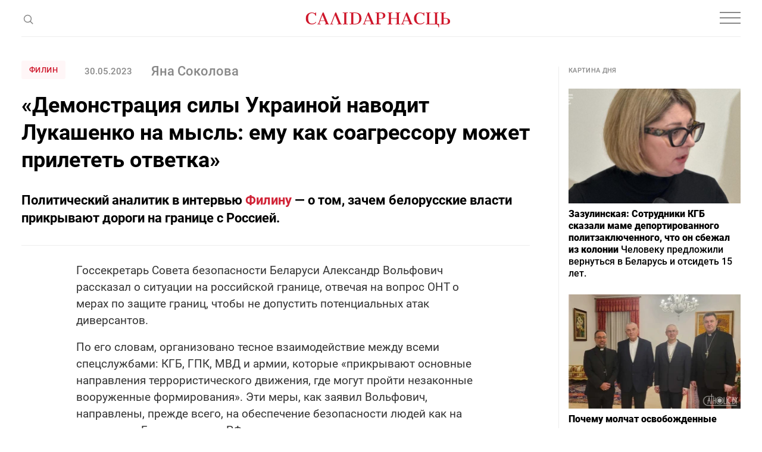

--- FILE ---
content_type: text/html; charset=UTF-8
request_url: https://gazetaby.com/post/demonstraciya-sily-ukrainoj-navodit-lukashenko-na-/191784/amp/
body_size: 41689
content:
<!DOCTYPE html>
<html amp id="html"  class="article-page" prefix="og: http://ogp.me/ns#" lang="ru-RU">
<head>
    <meta charset="UTF-8">
    <meta name="viewport" content="width=device-width, initial-scale=1">
    <meta name="format-detection" content="telephone=no">
    <meta name="csrf-param" content="_csrf">
<meta name="csrf-token" content="_AORsRNSYecdWUKoOmX3QevH2xrlYnw9TiNgkIqNQ3WVTOTLPn8F33s7KJloNaQCr76vYLJRTnAiYALA8swPPQ==">
    <title>«Демонстрация силы Украиной наводит Лукашенко на мысль: ему как соагрессору может прилететь ответка» - Салiдарнасць</title>

    <meta property="og:category" content="Филин">
<meta property="og:type" content="article">
<meta property="og:site_name" content="Салідарнасць">
<meta property="og:url" content="https://gazetaby.com/post/demonstraciya-sily-ukrainoj-navodit-lukashenko-na-/191784/amp/">
<meta property="og:title" content="«Демонстрация силы Украиной наводит Лукашенко на мысль: ему как соагрессору может прилететь ответка» - Салiдарнасць">
<meta property="og:image" content="https://gazetaby.com/uploads/2023/05/30-10.jpg">
<link href="https://gazetaby.com/post/demonstraciya-sily-ukrainoj-navodit-lukashenko-na-/191784/" rel="canonical">
    <style amp-custom>
    @font-face{font-family:Roboto;src:url('/fonts/RobotoRegular.eot');src:url('/fonts/RobotoRegular.eot') format('embedded-opentype'),url('/fonts/RobotoRegular.woff2') format('woff2'),url('/fonts/RobotoRegular.woff') format('woff'),url('/fonts/RobotoRegular.ttf') format('truetype');font-weight:400;font-style:normal}@font-face{font-family:Roboto;src:url('/fonts/RobotoItalic.eot');src:url('/fonts/RobotoItalic.eot') format('embedded-opentype'),url('/fonts/RobotoItalic.woff2') format('woff2'),url('/fonts/RobotoItalic.woff') format('woff'),url('/fonts/RobotoItalic.ttf') format('truetype');font-weight:400;font-style:italic}@font-face{font-family:Roboto;src:url('/fonts/RobotoMedium.eot');src:url('/fonts/RobotoMedium.eot') format('embedded-opentype'),url('/fonts/RobotoMedium.woff2') format('woff2'),url('/fonts/RobotoMedium.woff') format('woff'),url('/fonts/RobotoMedium.ttf') format('truetype');font-weight:500;font-style:normal}@font-face{font-family:Roboto;src:url('/fonts/RobotoBold.eot');src:url('/fonts/RobotoBold.eot') format('embedded-opentype'),url('/fonts/RobotoBold.woff2') format('woff2'),url('/fonts/RobotoBold.woff') format('woff'),url('/fonts/RobotoBold.ttf') format('truetype');font-weight:700;font-style:normal}@font-face{font-family:Roboto;src:url('/fonts/RobotoBold.eot');src:url('/fonts/RobotoBold.eot') format('embedded-opentype'),url('/fonts/RobotoBold.woff2') format('woff2'),url('/fonts/RobotoBold.woff') format('woff'),url('/fonts/RobotoBold.ttf') format('truetype');font-weight:700;font-style:normal}@font-face{font-family:Roboto;src:url('/fonts/RobotoBlack.eot');src:url('/fonts/RobotoBlack.eot') format('embedded-opentype'),url('/fonts/RobotoBlack.woff2') format('woff2'),url('/fonts/RobotoBlack.woff') format('woff'),url('/fonts/RobotoBlack.ttf') format('truetype');font-weight:900;font-style:normal}@font-face{font-family:'PT Serif';src:url('/fonts/PTSerif-BoldItalic.eot');src:url('/fonts/PTSerif-BoldItalic.eot?#iefix') format('embedded-opentype'),url('/fonts/PTSerif-BoldItalic.woff2') format('woff2'),url('/fonts/PTSerif-BoldItalic.woff') format('woff'),url('/fonts/PTSerif-BoldItalic.ttf') format('truetype');font-weight:700;font-style:normal}a,abbr,acronym,address,applet,aside,audio,b,big,blockquote,body,canvas,caption,center,cite,code,dd,del,details,dfn,div,dl,dt,em,embed,events,fieldset,figcaption,figure,footer,form,h1,h2,h3,h4,h5,h6,header,html,i,iframe,img,ins,kbd,label,legend,li,mark,menu,nav,object,ol,output,p,pre,q,ruby,s,samp,section,small,span,strike,strong,sub,summary,sup,table,tbody,td,tfoot,th,thead,time,tr,tt,u,ul,var,video{margin:0;padding:0;border:0;font-size:100%;font:inherit;vertical-align:baseline}b,strong{font-weight:600}em,i{font-style:italic}html sub,html sup{position:relative;top:-.6em;font-size:65%;line-height:1em}html sub{top:auto;bottom:-.3em}small{display:inline-block;vertical-align:baseline;font-size:.75em;line-height:1.666666666666667em}aside,details,events,figcaption,figure,footer,header,main,menu,nav,section{display:block}html{height:100%;margin:0;padding:0}body{height:100%;font-family:Roboto,sans-serif;font-weight:400;font-size:19px;line-height:1.47em;color:#333;min-width:320px;-webkit-font-smoothing:antialiased}.branding-page body{padding-top:300px;background-repeat:no-repeat;background-position:50% 0;background-color:#1a1a1a}*,:after,:before{box-sizing:border-box;-webkit-box-sizing:border-box;-webkit-tap-highlight-color:transparent;-webkit-focus-ring-color:rgba(0,0,0,0);outline:0}.has-aside .content-box{display:flex;flex-wrap:wrap;margin-top:40px}.has-aside #main{padding-right:48px;width:calc(100% - 306px);padding-bottom:67px}.has-aside #aside{position:relative;width:306px;height:100%;margin-top:10px;margin-bottom:30px}#aside>*{max-width:304px}#aside .is_stuck{margin-bottom:0;border-bottom:none;padding-bottom:0}#aside>:last-child{margin-bottom:0;border-bottom:none;padding-bottom:0}.banner img{margin:0}.h1,.h2,.h3,.h4,.h5,.h6,h1,h2,h3,h4,h5,h6{position:relative;font-family:Roboto,sans-serif;font-weight:700;color:#000}.h1,h1{font-size:36px;line-height:1.28em;margin-top:20px;margin-bottom:30px}.h2,h2{font-size:22px;line-height:1.363636363636364em;margin-top:30px;margin-bottom:13px}.h3,h3{font-size:20px;line-height:1.4em;margin-top:30px;margin-bottom:14px}.h4,h4{font-size:19px;line-height:1.473684210526316em;margin-top:30px;margin-bottom:14px}.h5,h5{font-size:16px;line-height:1.444444444444444em;margin-top:30px;margin-bottom:16px}.h6,h6{font-size:18px;line-height:1.444444444444444em;margin-top:30px;margin-bottom:20px}.h2+p,h2+p{margin-top:0}.h3+p,h3+p{margin-top:0}.h4+p,h4+p{margin-top:0}.h5+p,h5+p{margin-top:0}ol,ul{list-style:none;margin:17px auto;max-width:1010px}ol li,ul li{position:relative;padding-left:29px;margin:0 0 15px;line-height:1.5em}ul li{background:url("/i/rectangle.svg") no-repeat 0 13px/5px auto}ol ol,ul ul{max-width:none;margin:15px 0}ol li{position:relative;padding-left:31px}ol li .num{position:absolute;top:2px;left:0;font-weight:500;font-size:14px;line-height:1.714285714285714em}ol{counter-reset:list1;list-style-type:none}ol ol,ul ul{max-width:none;margin:15px 0}ol>li{background:0 0}ol>li:before{position:absolute;left:0;top:2px;font-weight:500;font-size:14px;line-height:1.714285714285714em;counter-increment:list1;content:counter(list1) "."}ol ol{counter-reset:list2;margin-left:0}ol ol li{background:0 0;letter-spacing:-.38px;line-height:1.611111111111111em}ol ol li:before{counter-increment:list2;content:counter(list1) "." counter(list2);left:2px}ol li p:first-child,ul li p:first-child{margin-top:0}ol li p:last-child,ul li p:last-child{margin-bottom:0}a{color:#333;outline:0;text-decoration:none}a[href^=fax],a[href^=tel]{white-space:nowrap;text-decoration:none;color:#3a3d47}p{line-height:1.48em;margin:17px auto}p a{color:#d12336;transition:color .3s ease}p a:hover{color:#888}img{display:block;max-width:100%;height:auto}p img.left,p img.right{display:block;margin-top:25px;margin-bottom:0}img.left{margin:25px 25px 25px -134px;max-width:64%}img.right{margin:25px -134px 25px 25px;max-width:64%}p img.left{display:block;margin-right:25px}p img.right{display:block;margin-left:25px}a img{-webkit-backface-visibility:hidden;-moz-backface-visibility:hidden}.auto-width-img{max-width:1096px;margin:0 auto}.img-box{max-width:1010px}html amp-carousel img{margin:0 auto}figure{margin:31px 0;display:block;font-weight:500;font-size:13px;line-height:1.153846153846154em;color:#888}figure amp-img,figure img{margin:0 auto}figcaption{margin:8px 0 0}.time{display:block}.important-text{font-weight:400;font-size:22px;line-height:1.45em;margin:30px auto;padding:20px 7px 20px 0;color:#000}.important-text p{margin:0;padding-left:30px;box-shadow:inset 2px 0 0 #d12336}.important-text.view2{font-weight:700;font-size:20px;padding:18px 7px 18px 0}.important-text.view2 p{box-shadow:inset 2px 0 0 #ededed;line-height:1.3em}blockquote{font-style:italic;font-size:22px;line-height:1.27em;text-align:center;color:#000;margin:30px auto 37px;background:#fff}blockquote .text{max-width:582px;margin:0 auto;padding:0 20px}blockquote .quote-top-icon{position:relative;display:flex;align-items:center;justify-content:center;margin:0 auto;width:60px;height:60px;border-radius:50%;background:#fff}blockquote p{margin:0 0 20px;line-height:1.3em}
    #main amp-img{
        margin-top: 20px;
        margin-bottom: 20px;
    }
    #main blockquote amp-img, #main figure amp-img, #main .banner-box amp-img, #main .read-also-box amp-img, #main amp-carousel amp-img, #main .articles-grid amp-img, #main .img-text-box amp-img{
        margin-top: 0;
        margin-bottom: 0;
    }
    blockquote .text:before{
        content: '';
        display: block;
        width: 60px;
        height: 60px;
        margin: 0 auto;
        background: #fff url("/i/quote-top-icon.svg") no-repeat 50% 50%/26px 22px;
        border-radius: 50%;
    }
    blockquote .text:after{
        content: '';
        display: block;
        width: 20px;
        height:17px;
        margin: 0 auto;
        background: url("/i/quote-icon.svg") no-repeat 0 0/20px 17px;
    }
    blockquote .img-box{position:relative;border-radius:110%;overflow:hidden;width:62px;height:62px;margin:0 auto}blockquote .img-box amp-img,blockquote .img-box img{position:absolute;left:50%;top:50%;min-width:100%;min-height:100%;max-width:none;transform:translate3d(-50%,-50%,0)}blockquote .img-box amp-img img{position:relative;left:0;top:0;transform:none}blockquote img{margin:0 auto}blockquote .author{font-style:normal;font-weight:600;font-size:15px;line-height:1.333333333333333em;text-align:center;color:#333;margin-top:8px}.blockquote-img{margin-bottom:0}.blockquote-img .text{position:relative;top:-23px}.form{position:relative;z-index:2;text-align:left}.form-box .form{margin:0}.form-popup .field{display:flex;flex-wrap:wrap;width:100%;margin:0 0 9px}.required .field-name:after{content:'*';margin:0 0 0 4px;color:#dd3740}.error-field .form-control{border-color:#da313b}.error-field .error-text{display:block;width:330px;font-size:11px;line-height:1em;color:#da313b;margin-top:3px;text-align:left}input::-webkit-input-placeholder,textarea::-webkit-input-placeholder{color:#86868f;opacity:1}input::-moz-placeholder,textarea::-moz-placeholder{color:#86868f;opacity:1}input:-ms-input-placeholder,textarea:-ms-input-placeholder{color:#86868f;opacity:1}input:focus::-webkit-input-placeholder,textarea:focus::-webkit-input-placeholder{opacity:0}input:focus::-moz-placeholder,textarea:focus::-moz-placeholder{opacity:0}input:focus:-ms-input-placeholder,textarea:focus:-ms-input-placeholder{opacity:0}button{border:none;background:0 0;cursor:pointer;outline:0}.btn{display:inline-block;font-weight:700;font-size:13px;line-height:1.1em;text-align:center;text-decoration:none;padding:13px 19px;border:2px solid #cf172b;background:#cf172b;color:#fff;border-radius:3px;transition:color .3s ease,background .3s ease}.nav-box .btn span{border-bottom:1px solid rgba(255,255,255,.3);padding-bottom:3px;transition:border-color .3s ease}.nav-box .btn{transition:padding .3s ease}.btn:hover{background:#fff;color:#cf172b}.nav-box .btn:hover{background:0 0;color:#fff}.btn:hover span{border-color:transparent}.left{float:left}.right{float:right}.center{text-align:center}.align-right{text-align:right}.centered{margin-left:auto;margin-right:auto}.uppercase{text-transform:uppercase}.no-indent{margin-bottom:0}.align-b,.align-m{display:table-cell;vertical-align:middle}.align-b{vertical-align:bottom}.no-wrap{white-space:nowrap}.container{position:relative;z-index:2;max-width:1320px;padding:0 36px;margin:0 auto}.poll-box .share-box{padding-top:6px;border-top:1px solid #ededed;text-align:center;margin-top:17px}.share-box>span{display:inline-block;font-weight:500;font-size:13px;line-height:1.5em;color:#888;margin-bottom:14px}.share-box .share-links{margin:0 auto;max-width:375px;width:100%}.poll-box .share-links{display:flex;align-items:center;justify-content:center;width:100%}.share-links a,.share-links amp-social-share{display:flex;align-items:center;justify-content:center;min-width:70px;height:32px;border:1px solid #ededed;background:0 0;border-radius:3px;font-size:1em;outline:0}.poll-box .share-links amp-social-share{margin:0 10px}.share-links a svg path,.share-links amp-social-share svg path{transition:fill .3s ease}.share-links a:hover,.share-links amp-social-share:hover{opacity:1}.share-links a:hover svg path,.share-links amp-social-share:hover svg path{fill:#888}amp-carousel{margin:30px 0}.carousel-preview{margin:14px 0 30px}amp-carousel+amp-selector{margin-top:-16px}.carousel-preview amp-img{position:relative;width:80px;height:80px}.carousel-preview amp-img.cover img{object-fit:cover}.carousel-preview amp-img[aria-selected=true]{outline:0}.carousel-preview amp-img:after{content:'';position:absolute;z-index:2;top:0;left:0;width:100%;height:100%;background:linear-gradient(0deg,rgba(0,0,0,.6),rgba(0,0,0,.6));opacity:0}.carousel-preview amp-img[aria-selected=true]:after{opacity:1}amp-carousel .amp-carousel-button:focus{border:none;outline:0}#all{position:relative;z-index:1;min-height:100%;height:auto;height:100%;overflow:hidden;background:#fff}.branding-page #all{max-width:1320px;margin:0 auto}.branding-page .nav-box{max-width:1320px;margin:0 auto}#header{display:flex;flex-direction:column;position:absolute;z-index:1000;left:0;top:0;margin:0 auto;width:100%;transition:transform .3s ease}.branding-page #header{max-width:1320px}.branding-page #all{border-radius:6px 6px 0 0}.branding-page #header{position:absolute;top:300px;left:50%;transform:translate(-50%,0);transition:transform .3s ease}.branding-page.short-header-view #header{transform:translate(-50%,-105%)}@media screen and (max-width:1319px){.branding-page #header{position:absolute;top:200px;left:50%}}.nav-box{position:relative;width:100%;background:#333;padding:8px 0;z-index:10}.nav-box .container{display:flex;align-items:center;background:#333}#nav{display:flex;align-items:center}#nav ul{display:flex;align-items:center;margin:0 34px 0 0}#nav ul:not([class]){margin-right:41px}#nav ul li{font-weight:500;font-size:13px;line-height:1.153846153846154em;margin:0 16px 0 0;padding:0;color:#888;background:0 0}#nav ul li.active a{color:#888}#nav ul li a{color:#fff;transition:color .3s ease}#nav ul li:not(.active) a:hover{color:#888}#nav ul li .dots{cursor:pointer}#nav ul li .dots svg circle{transition:fill .3s ease}#nav ul li .dots:hover svg circle{fill:#fff}#nav .nav-dropdown{display:none}#nav .nav-dropdown.visible{display:block}.nav-box .btn{margin-left:auto}#header>.container{position:relative;display:flex;align-items:center;width:100%;padding:36px;background:#fff}#header>.container::after{content:'';position:absolute;bottom:0;left:36px;right:36px;height:1px;background:#ededed}#header>.container #logo{position:absolute;top:50%;left:50%;transform:translateX(-52%);margin-top:-10px}#header>.container #logo path{transition:.3s ease}#header>.container #logo:hover path{fill:#333}#header .js-open-search{display:flex;align-items:center;justify-content:center;width:20px;height:20px;margin-right:auto;cursor:pointer}#header .js-open-search .open circle,#header .js-open-search .open path{transition:stroke .3s ease}#header .js-open-search .close path{transition:fill .3s ease}#header .js-open-search:hover .close path{fill:#000}#header .js-open-search:hover .open circle,#header .js-open-search:hover .open path{stroke:#000}.search-btn svg circle,.search-btn svg path{transition:stroke .3s ease}.search-btn:hover svg circle,.search-btn:hover svg path{stroke:#cf172b}html:not(.opened-search) #header .js-open-search .close{display:none}html.opened-search #header .js-open-search .open{display:none}#header .social-links{display:flex;align-items:center}#header .social-links .icon{display:flex;align-items:center;justify-content:center;margin-left:22px}#header .social-links .icon:first-child{margin-left:0}#header>.container .social-links{margin-left:auto}#header .social-links .icon svg path{transition:fill .3s ease}#header .social-links .icon:hover svg path{fill:#000}@media screen and (min-width:1320px){#nav .nav-dropdown{position:absolute;left:100%;top:28px;width:196px;padding:22px 8px;margin:0 0 0 -110px;background:#fff;border:1px solid #ededed;border-radius:3px;text-align:center}#nav .nav-dropdown:before{content:'';position:absolute;top:-5px;left:50%;width:24px;height:24px;margin:0 0 0 -10px;background:#fff;transform:rotate(45deg)}#nav .nav-dropdown li{margin:0 0 14px}#nav .nav-dropdown li:last-child{margin:0}#nav .nav-dropdown li a{color:#333}#nav .nav-dropdown li a{color:#333}}.js-open-nav{position:relative;z-index:1000;height:22px;width:35px;cursor:pointer}.js-open-nav .start-state{position:absolute;top:50%;left:0;margin-top:-2px;width:35px}.js-open-nav .start-state span{display:block;width:35px;height:2px;background:#888}.js-open-nav .start-state span::before{position:absolute;left:0;top:-9px;content:'';display:block;width:35px;height:2px;background:#888;transition:transform .2s ease-in,top .2s linear .2s}.js-open-nav .start-state span::after{position:absolute;left:0;top:9px;content:'';display:block;width:35px;height:2px;background:#888;transition:transform .2s ease-in,top .2s linear .2s}.opened-nav #header .js-open-nav .start-state span{background:0 0}.opened-nav #header .js-open-nav .start-state span::before{transform:rotate(45deg);top:0;transition:top .2s linear,transform .2s ease-in .2s}.opened-nav #header .js-open-nav .start-state span::after{transform:rotate(-45deg);top:0;transition:top .2s linear,transform .2s ease-in .2s}#header .search-form-box{position:absolute;left:36px;top:calc(100% - 20px);padding:0;z-index:50;opacity:0;pointer-events:none;background:#ededed;height:0;max-width:calc(100% - 116px);width:100%;transition:height .5s ease,opacity .3s ease-in-out}#header .search-form-box .search-form{position:relative;top:0;margin:0 auto;display:flex;justify-content:flex-end;height:55px;border:1px solid #ededed}#header .search-form-wrap{position:relative;width:100%;display:flex;align-items:center;justify-content:space-between;position:relative;margin:0 auto;height:100%;padding:5px;padding-right:32px}#header .field{width:100%;margin-left:15px;margin-right:15px}#header .form-control{font-family:Roboto;font-weight:400;font-size:15px;line-height:1.67em;display:flex;align-items:center;color:#888;background:0 0;border:none;width:100%}#header .form-control::placeholder{font-family:Roboto,sans-serif;font-weight:400;color:#949494}#header .search-form-box .search-btn{position:absolute;right:15px;top:50%;margin-top:-16px;display:flex;align-items:center;justify-content:center;padding:5px;width:32px;height:32px}#header .search-form-box .search-btn svg{width:20px;height:20px}#header .search-form-box .search-form .js-close-search{display:flex;align-items:center;justify-content:center;line-height:0;cursor:pointer}#header .search-form-box .search-form .js-close-search:hover svg path{stroke:#3a3d47}#header .search-form-box .js-close-search svg path,#header .search-form-box .search-btn svg path{transition:all .5s ease}#header .search-form-box .search-btn:hover svg path{fill:#13ad68}#header .search-form-box .js-close-search:hover svg path{opacity:1}.opened-search #header .search-form-box{opacity:1;pointer-events:auto;z-index:100000;height:55px}#main>.container>:first-child{margin-top:0}#main>.container>:last-child{margin-bottom:0}.article-top-box>:last-child{margin-bottom:0}.article-top-box{border-bottom:1px solid #ededed;margin-bottom:28px;padding-bottom:30px}.article-top-box h1{margin-top:16px}.article-top-box p{font-size:22px;letter-spacing:.0001em;line-height:1.4em}.top-wrap{display:flex;align-items:center;flex-wrap:wrap;font-weight:500;font-size:15px;line-height:1.2em;color:#888}.top-wrap .category{font-size:13px;line-height:1.153846153846154em;letter-spacing:.03em;text-transform:uppercase;padding:8px 13px;color:#cf172b;background-color:#fff6f7;border-radius:3px;margin-right:32px;margin-bottom:5px;text-decoration:none;transition:background-color .3s ease,color .3s ease}.top-wrap a.category:hover{background-color:#cf172b;color:#fff6f7}.top-wrap p{margin:0}.top-wrap .date{margin-right:32px}.top-wrap .author{letter-spacing:.001em;font-weight:500;font-size:15px;line-height:1.2em}.top-wrap .author a{color:#888;border-bottom:1px solid #888;transition:border .3s ease}.top-wrap .author a:hover{border-bottom:1px solid transparent}.subcontainer>*{max-width:670px;margin-left:auto;margin-right:auto}.banner-box{padding:28px 0;margin:30px 0;border-top:1px solid #ededed;border-bottom:1px solid #ededed}#main .banner-box.last-el{padding-top:16px;margin-bottom:0;padding-bottom:1px;border-top:none;border-bottom:none}#main .bottom-wrap+.banner-box{padding:0;margin:0 0 68px;border:none}.banner-box .img{margin:0 auto;border:1px solid #f1f1f1;border-radius:3px;max-width:728px;width:100%;height:100%}.banner-box img{width:100%;height:100%;margin:0;border-radius:3px}.read-also-box{display:flex;align-items:center;padding:28px 0;margin:29px auto 31px;border-top:1px solid #ededed;border-bottom:1px solid #ededed}.read-also-box .img{margin-right:32px;max-width:288px;width:100%;border-radius:3px}.read-also-box img{width:100%;height:auto;margin:0;border-radius:3px}.read-also-box span{font-weight:500;font-size:11px;line-height:1.5em;vertical-align:top;letter-spacing:.03em;text-transform:uppercase;color:#cf172b}.read-also-box .label.mobile-view{display:none;margin-bottom:18px}.read-also-box .title{display:block;font-weight:700;font-size:22px;line-height:1.27em;color:#000;transition:color .3s ease}.read-also-box .title:hover{color:#888}.info-img-box{position:relative;background-repeat:no-repeat;background-size:cover;padding:65px 0 63px;margin:30px auto;min-height:330px;display:flex;align-items:center}.info-img-box::after{content:'';position:absolute;top:0;left:0;width:100%;height:100%;background:linear-gradient(0deg,rgba(0,0,0,.3),rgba(0,0,0,.3)),linear-gradient(90deg,rgba(3,3,3,.3) 0,rgba(1,1,1,.3) 35.82%,rgba(0,0,0,0) 64.93%)}.info-img-box .text-box{position:relative;padding:13px 46px;z-index:2;color:#fff}.info-img-box .num{display:inline-block;font-weight:700;font-size:80px;line-height:1em;padding-left:28px;border-left:3px solid #d12336}.info-img-box p{padding-left:28px;max-width:415px;margin:8px 0}.info-img-box .title{font-weight:700;font-size:20px;line-height:1.3em;margin-top:4px}.info-img-box .text{font-size:16px;line-height:1.5em}.info-box{padding:49px 0 66px;margin:27px auto 30px;text-align:center;border-top:1px solid #ededed;border-bottom:1px solid #ededed}.info-box .num{font-weight:700;font-size:80px;line-height:1em;color:#000}.info-box .text-box{color:#000;padding:5px 20px}.info-box .text-box p{margin:8px auto;max-width:615px;font-size:16px;line-height:1.5em}.info-box .text-box .title{font-weight:700;font-size:20px;line-height:1.3em}.info-box .text-box .text{position:relative}.info-box .text-box .text::after{content:'';position:absolute;bottom:-18px;left:50%;height:3px;width:60px;margin-left:-30px;background:#d12336}.poll-box{padding:21px 31px 31px;margin:30px auto;border:1px solid #ededed;border-radius:3px}.poll-box p{margin:0}.poll-box .overall-result{font-weight:500;font-size:13px;line-height:1.5em;color:#888}.poll-box .title{font-weight:700;line-height:1.27em;color:#000;margin:14px 0 19px;padding-bottom:20px;border-bottom:1px solid #ededed}.poll-box .field,.poll-box .item-result{margin-bottom:21px}.poll-box .field:last-child,.poll-box .item-result:last-child{margin-bottom:0}.poll-box .item-result>p,.poll-box label{font-size:16px;line-height:1.75em;color:#333}.list-poll-result{display:none}.poll-box.result .list-poll-result{display:block}.poll-box.result .form-poll{display:none}.list-poll-result .progress-box{margin-top:8px;display:flex;align-items:center}.list-poll-result .progress-percent{font-weight:700;width:35px;margin-right:18px;margin-left:29px;font-size:14px;line-height:1.71em;color:#333}.list-poll-result .item-result.active .progress-percent{color:#d12336}.list-poll-result .progress{height:3px;border-radius:2px;background:#ededed;width:100%}.list-poll-result .progress .fill-progress{width:0;height:3px;background:#888;border-radius:2px}.list-poll-result .item-result.active .fill-progress{background:#d12336}.list-poll-result .item-result.active .fill-progress{background:#d12336}.item-result *{pointer-events:none}.list-poll-result .item-result:not(.active) .radiobox-item input[type=radio]:checked+label:before,.list-poll-result .item-result:not(.active) .radiobox-item input[type=radio]:not(:checked)+label:before{visibility:hidden}.poll-box .share-box{display:none}.poll-box.result .share-box{display:block}.radiobox-item label{transition:color .3s ease}.radiobox-item label:hover{color:#888}.news-item-box{padding:15px 30px 30px;margin:30px auto;border:1px solid #ededed;border-radius:3px}.news-item-box :first-child{margin-top:0}.news-item-box :last-child{margin-bottom:0}.news-item-box time{font-weight:500;font-size:13px;line-height:2em;color:#888}.news-item-box .title{font-weight:700;line-height:1.27em;color:#000;margin-top:9px;margin-bottom:20px}.news-item-box figure{margin-top:21px}.bottom-wrap{display:flex;align-items:center;justify-content:space-between;padding:30px 0;border-top:1px solid #ededed;border-bottom:1px solid #ededed;margin-top:58px;margin-bottom:68px}.bottom-wrap{font-size:14px;line-height:1.68em;color:#888}.bottom-wrap p{display:flex;align-items:center;margin:0;color:#888}.bottom-wrap .share-links{display:flex;align-items:center}.bottom-wrap .share-links a,.bottom-wrap .share-links amp-social-share{margin-right:5px;font-size:1.3em}.bottom-wrap .share-links a span{font-size:14px;line-height:1.86;color:#333;margin-left:20px}.rate-article-box{display:flex;align-items:center}.rate-article-box p{margin-right:6px}.rate-article-box span{display:flex;align-items:center;justify-content:center;width:32px;height:32px;background-color:#fff6f7;border:1px solid #fff6f7;border-radius:3px;margin-left:4px;color:#d12336;transition:background-color .3s ease}.rate-article-box span.active{background-color:#d12336;border:1px solid #d12336;color:#fff}.rate-article-box span:not(.active):hover{background-color:#fff;cursor:pointer}.rating-box{display:flex;align-items:center}.rating-box svg{margin-right:7px}.rating-box .rating{font-size:18px;line-height:1.44em;color:#d12336;margin:0 4px}#aside{border-left:1px solid #ededed}#aside .infinite-load-box{margin-left:16px}#aside .category{display:flex;align-items:center;font-weight:500;font-size:11px;line-height:1.181818181818182em;letter-spacing:.03em;text-transform:uppercase;color:#888;margin:0 0 24px}#aside .category span{font-family:'PT Serif',serif;font-weight:700;font-size:22px;line-height:1.318181818181818em;letter-spacing:.03em;color:#fff;padding:3px 9px;background:#cf172b;border-radius:2px;margin-right:11px}#aside .main-articles .item{display:inline-block;margin:0 0 25px}#aside .main-articles .item:hover .text{color:#888}#aside .main-articles .img{border-radius:3px;margin-bottom:8px}#aside .img img{margin:0}#aside .text{font-weight:500;font-size:16px;line-height:1.25em;color:#000;margin:0;transition:color .3s ease}#aside .popular .text{margin-top:8px}#aside .text span{font-weight:900}#aside .js-show-more{display:flex;align-items:center;justify-content:center;font-weight:500;font-size:11px;line-height:1.181818181818182em;letter-spacing:.03em;text-transform:uppercase;color:#cf172b;padding:10px 12px;background-color:#fff7f7;border-radius:3px;margin-bottom:24px;border:2px solid #fff6f7;transition:background-color .3s ease}#aside .js-show-more:hover{background-color:#fff}#aside .infinite-load-box:not(:last-child){border-bottom:1px solid #ededed;margin-bottom:26px}#aside .infinite-load-box:last-child .js-show-more{margin-bottom:0}.infinite-load-box .category .life-label{display:none;font-family:'PT Serif',serif;font-weight:700;font-size:22px;line-height:29px;letter-spacing:.03em;text-transform:uppercase;color:#fff;padding:3px 9px;background:#cf172b;border-radius:2px}#aside .opinions .item{margin-bottom:40px}#aside .opinions .paginations-box{display:none}#aside .opinions .item:hover .text{color:#888}.opinions .item{display:flex;flex-wrap:wrap}.opinions .item .img-wrap{position:relative;display:flex;align-items:center;width:100%;padding-top:9px;margin-bottom:10px}.opinions .item.no-img .img{width:32px}.opinions .item .quote{position:absolute}.opinions .item .quote-left{bottom:-6px;left:4px}.opinions .item .quote-right{top:5px;right:0}.opinions .item .img{margin-right:20px;border-radius:50%;width:96px;height:96px}.opinions .item .img img{border-radius:50%;filter:grayscale(100);width:100%;height:100%}.opinions .name{font-weight:700;font-size:16px;line-height:1.25em;color:#000;margin:0}.opinions .text{font-style:italic;font-weight:400}#aside .popular .category{padding-bottom:10px;border-bottom:1px solid #ededed;margin-bottom:28px}#aside .popular .category a{font-size:11px;line-height:13px;text-align:center;letter-spacing:.03em;text-transform:uppercase;color:#888;transition:color .3s ease}#aside .popular .category a:hover{color:#333}#aside .subcategory{display:inline-block;font-weight:500;font-size:11px;line-height:13px;letter-spacing:.03em;text-transform:uppercase;color:#888;margin-top:15px;margin-bottom:5px}#aside .popular .item{display:inline-block;margin-bottom:24px}#aside .popular .item:hover .text{color:#888}#aside .infinite-load-box.loading{background:url(/i/loader.svg) no-repeat 50% calc(100% - 20px)/48px auto}#aside .infinite-load-box.loading:last-child{background:url(/i/loader.svg) no-repeat 50% 100%/48px auto}#aside .infinite-load-box.loading .js-show-more{visibility:hidden}#aside .smile .item{display:inline-block;margin-bottom:26px}#aside .smile .item:hover .text{color:#888}.smile-separator{display:block;text-align:center;margin:-16px 0 0}#aside .aside-banner{padding:0 25px 25px;margin:0 0 23px 15px;border-bottom:1px solid #ededed}#aside .aside-banner.large{margin-left:0;margin-bottom:28px;padding:0;border-bottom:none}.aside-banner .aside-banner-box{position:relative}.aside-banner .aside-banner-box::after{content:'';position:absolute;top:0;left:0;width:100%;height:100%;background:linear-gradient(180deg,rgba(237,237,237,0) 78.65%,rgba(237,237,237,.95) 95.83%)}.aside-banner img{margin:0}.banner-positions-box{position:relative;margin-bottom:28px;min-width:300px}.banner-positions-box .banner{position:absolute;top:0;left:50%;transform:translateX(-50%);border:1px dashed #9f9f9f;display:flex;align-items:center;justify-content:center;background-color:#fff;font-size:14px;line-height:16px;text-align:center;color:rgba(0,0,0,.3)}.banner-positions-box .banner img{margin:0;width:100%;height:100%}.banner-positions-box .banner.small{width:240px;height:400px;z-index:3}.banner-positions-box .banner.medium{width:300px;height:500px;z-index:2}.banner-positions-box .banner.large{width:300px;height:600px;z-index:1}.banner-positions-box .size{position:absolute;bottom:42px;left:50%;transform:translateX(-50%);font-size:14px;line-height:16px;text-align:center;color:#000;opacity:.3}#main .popular{display:none}.slider-box{padding:28px 0 22px;margin:0 0 45px;border-top:1px solid #ededed}.articles-grid .title-box,.slider-box .title-box{overflow:hidden;margin-bottom:18px}.articles-grid .title-box .title,.slider-box .title-box .title{position:relative;display:table;text-align:center;font-weight:900;font-size:16px;line-height:1.75em;letter-spacing:.07em;text-transform:uppercase;color:#000;margin:0 auto}.articles-grid .title-box .title::before,.slider-box .title-box .title::before{content:'';position:absolute;top:44%;left:-2000px;right:calc(100% + 44px);height:1px;background:#ededed}.articles-grid .title-box .title::after,.slider-box .title-box .title::after{content:'';position:absolute;top:44%;right:-2000px;left:calc(100% + 44px);height:1px;background:#ededed}.articles-grid img,.slider-box img{margin:0;border-radius:3px}.articles-grid img{width:100%}.articles-grid .text,.slider-box .text{font-weight:500;font-size:16px;line-height:1.25em;color:#000;margin:9px 0;transition:color .3s ease}html #main .articles-grid .text{margin:9px 0}.articles-grid .swiper-slide:hover .text,.slider-box .swiper-slide:hover .text{color:#888}.paginations-box{display:flex;align-items:center;justify-content:center;margin-top:19px}.swiper-button-prev{margin-right:23px}.swiper-button-next{margin-left:23px}.favorites-slider .paginations-box{margin-top:16px;margin-bottom:3px}.articles-grid{padding-top:26px;border-top:1px solid #ededed}.banner-box+.articles-grid{border-top:none;padding-top:0}.articles-grid .swiper-slider{margin:0 -8px}.articles-grid .swiper-wrapper{display:flex;flex-wrap:wrap}.articles-grid .item{width:calc(33.3333333% - 16px);margin:0 8px 11px}.articles-grid .paginations-box{display:none}.articles-grid .text{max-height:60px;display:block;overflow:hidden;display:-webkit-box;-webkit-line-clamp:3;-webkit-box-orient:vertical}.img-text-box{display:flex;align-items:center;flex-wrap:wrap;justify-content:space-between;padding-top:42px;margin:0 0 41px;border-top:1px solid #ededed}.img-text-box .img{width:calc(50% - 10px)}.img-text-box .text-box{width:calc(50% - 26px);margin-top:-10px}.img-text-box img{margin:0}.img-text-box p{margin:0}.img-text-box .title{font-weight:700;font-size:22px;line-height:1.27em;color:#000;margin-bottom:16px}.img-text-box .text{font-size:16px;line-height:1.5em}.img-text-box .btn{margin:22px 0 0;padding:17px 61px;font-size:17px;line-height:1.29em}.img-text-box .btn span{border-bottom:1px solid rgba(255,255,255,.3);padding-bottom:3px}.banner-vertical.large{max-width:300px;height:600px}.banner-vertical.small{max-width:240px;height:400px;margin:0 auto}#aside .banner-vertical.small{position:relative;max-width:240px;height:400px;margin:0 auto}.banner-vertical{position:relative;width:100%}.banner-vertical::after{position:absolute;content:'';position:absolute;top:0;left:0;width:100%;height:100%;background:linear-gradient(180deg,rgba(237,237,237,0) 78.65%,rgba(237,237,237,.95) 95.83%)}.banner-vertical img{width:100%;height:auto;margin:0;border-radius:3px}.banner-aside.small{margin-left:14px;margin-bottom:23px;padding:0 24px 26px;border-bottom:1px solid #ededed}.banner-aside{margin-bottom:28px}.top-banner{padding:42px 32px}.top-banner img{margin:0 auto;max-width:100%;height:auto}.article-page figure a{color:#888;border-bottom:1px solid rgba(136,136,136,.3)}.article-page figure a:hover{border-color:transparent}.category-page #main{padding-bottom:0}.category-name{padding:10px 30px;background:rgba(237,237,237,.3);border-radius:3px;font-weight:900;font-size:15px;line-height:1.2em;letter-spacing:.07em;text-transform:uppercase;color:#000;border-left:4px solid #cf172b;margin:10px 0 28px}.article-tags{display:flex;flex-wrap:wrap;margin:32px auto -4px;max-width:670px}.article-tags a{color:#d12336;margin:0 24px 4px 0;transition:opacity .2s ease}.article-tags a:hover{opacity:.7}.field-error{position:absolute;bottom:-17px;left:50%;transform:translateX(-50%);font-size:12px;line-height:14px;text-align:center;color:#cf172b}input[type=radio]:checked,input[type=radio]:not(:checked){position:absolute;left:-9999px}input[type=radio]:checked+label,input[type=radio]:not(:checked)+label{display:inline-block;position:relative;padding-left:29px;line-height:1.473684210526316em;cursor:pointer}input[type=radio]:checked+label:before,input[type=radio]:not(:checked)+label:before{content:"";position:absolute;left:0;top:1px;width:16px;height:16px;border:1px solid #d12336;background:0 0}.item-result.active input[type=radio]+label:before,input[type=radio]:checked+label:before{background:#d12336;border:1px solid #d12336}input[type=radio]:checked+label:before,input[type=radio]:not(:checked)+label:before{border-radius:100%}input[type=radio]:checked+label:after,input[type=radio]:not(:checked)+label:after{content:"";position:absolute;-webkit-transition:all .2s ease;-moz-transition:all .2s ease;-o-transition:all .2s ease;transition:all .2s ease}.item-result.active input[type=radio]+label:after,input[type=radio]:checked+label:after,input[type=radio]:not(:checked)+label:after{left:5px;top:6px;width:6px;height:6px;border-radius:100%;background-color:#fff}input[type=radio]:not(:checked)+label:after{opacity:0}.item-result.active input[type=radio]+label:after,input[type=radio]:checked+label:after{opacity:1}#footer{padding:0 0 34px;max-width:1320px;width:100%;margin:0 auto}#footer .container{position:relative;padding-top:48px}#footer .container::after{content:'';position:absolute;top:0;left:36px;right:36px;height:1px;background:#ededed}.footer-nav-wrap{display:flex;align-items:center;margin-bottom:40px}.footer-nav li{margin-right:17px}.footer-nav-wrap ul{display:flex;align-items:center;margin:0}.footer-nav-wrap ul li{background:0 0;margin-bottom:0;padding:0;font-size:13px;line-height:1.153846153846154em;color:#333}.footer-nav-wrap ul li a{transition:color .3s ease}.footer-nav-wrap ul li a:hover{color:#888}.footer-links-wrap{margin-left:auto}.footer-links-wrap li{margin-left:15px}.footer-links-grid{position:relative;display:flex;align-items:center}#footer .social-links{display:flex;align-items:center;margin-right:auto}#footer .social-links .icon{display:flex;align-items:center;justify-content:center;margin-right:22px}#footer .social-links .icon:last-child{margin-right:0}#footer .social-links .icon svg path{transition:fill .3s ease}#footer .social-links .icon:hover svg path{fill:#000}#footer-logo{position:absolute;left:50%;top:50%;display:flex;align-items:center;transform:translate(-50%,-45%)}#footer-logo path{transition:fill .3s ease}#footer-logo:hover path{fill:#333}.footer-links-grid .img-links-box{display:flex;align-items:center;margin-left:auto}.footer-links-grid .img-links-box a{line-height:0;margin-left:20px}.footer-links-grid .img-links-box a img{margin:0}.copy-box{display:flex;align-items:center;margin-top:44px}.copy-box p{margin:0}.copy-box *{font-size:12px;line-height:1.33em;color:#888}.copy-box .text{max-width:400px}.copy-box .copy{position:absolute;left:50%;transform:translateX(-50%);font-size:13px;line-height:1.153846153846154em}.copy-box .mails-box{margin-left:auto;text-align:right}.copy-box .mails-box a{border-bottom:1px solid rgba(136,136,136,.3);transition:border .3s ease,color .3s ease}.copy-box .mails-box a:hover{border-bottom:1px solid transparent;color:#333}.message-bottom{position:fixed;z-index:999;bottom:0;left:0;right:0;background:url(/i/message-bottom-bg.png) #333;background-repeat:no-repeat;background-size:cover;background-position:0 50%;padding:22px 0 21px;transition:transform .3s ease}.message-bottom .container{display:flex;align-items:center;justify-content:space-between}.js-close-message{display:flex;align-items:center;justify-content:center;min-width:32px;min-height:32px;background-color:#444;border-radius:50%;transition:background-color .3s ease;margin-right:15px}.js-close-message:hover{background-color:#888;cursor:pointer}.message-bottom .text-box p{margin:0;color:#fff}.message-bottom .text-box .title{font-weight:500;font-size:18px;line-height:1.11em;margin-bottom:6px}.message-bottom .text-box .subtitle{font-size:14px;line-height:1.71em}.message-bottom .btn{width:230px;font-size:17px;line-height:1.3em;padding:16px 19px;margin-left:15px}.message-bottom .btn span{border-bottom:2px solid rgba(255,255,255,.3)}.message-hidden .message-bottom{transform:translateY(110%)}@media screen and (min-width:1320px){#all{padding-top:152px}#header .nav-box .social-links{display:none}.js-open-nav{display:none}html #header .search-form-box{top:14px}#header .search-form-box,#header .search-form-box .search-form{transition:height .3s ease}#header>.container{transition:padding-top .3s ease,padding-bottom .3s ease}#nav ul li .dots{display:flex;align-items:center;margin-left:3px}.branding-page .nav-box{border-radius:5px 5px 0 0;border:1px solid #333;border-bottom:none}.branding-page #header>.container{border-left:1px solid rgba(255,255,255,.1);border-right:1px solid rgba(255,255,255,.1)}.branding-page #all{border-left:1px solid rgba(255,255,255,.1);border-right:1px solid rgba(255,255,255,.1)}}@media screen and (max-width:1319px){#all{padding-top:62px}.branding-page body{padding-top:200px;background-size:cover}.branding-page .nav-box{height:calc(100vh - 236px)}#header{position:fixed}#header>.container{padding:20px 36px}#header>.container .social-links{display:none}.nav-box{position:fixed;z-index:100;left:0;width:100%;padding:26px 0 200px;background:#333;height:calc(100vh - 62px);overflow:hidden;overflow-y:auto;text-align:center;transform:translateY(-200%);opacity:0;transition:transform .5s ease,opacity .7s ease}.branding-page .nav-box{padding-bottom:120px}.opened-nav .nav-box{transform:translateY(62px);opacity:1}.nav-box .container{opacity:0}.opened-nav .nav-box .container{opacity:1;transition:opacity .5s ease .5s}#nav{flex-direction:column;width:100%}#nav ul{flex-direction:column;max-width:100%;width:100%;margin-right:0}#nav>ul{padding-bottom:20px;margin-bottom:20px;border-bottom:1px solid rgba(136,136,136,.3)}#nav ul:not([class]){margin-right:0}#nav ul li{margin-right:0;font-size:20px;margin-bottom:10px;text-transform:uppercase}#nav ul li:last-child{margin-bottom:0}.special-projects-list .title{font-size:16px;text-transform:capitalize}.nav-box .container{flex-direction:column;align-items:center}#nav .nav-dropdown{display:block}.dots{display:none}.nav-box .btn{margin-left:0;max-width:320px;width:100%}.nav-box .btn span{border-bottom:2px solid rgba(255,255,255,.3)}.nav-box .social-links-box{display:flex;justify-content:center;width:100%;padding-top:20px;margin-top:20px;border-top:1px solid rgba(136,136,136,.3)}#header .social-links{justify-content:space-between;max-width:400px;width:100%;padding:0 3px}#header .social-links .icon{transform:scale(1.4);margin-left:0}#header .social-links .icon svg path{fill:#fff}#header .search-form-box{top:calc(100% - 1px)}.bottom-wrap{flex-wrap:wrap;justify-content:center}.bottom-wrap .share-box{display:flex;justify-content:center;width:100%;margin-bottom:35px}.bottom-wrap .share-links{justify-content:center}.bottom-wrap .share-links a:last-child{margin-right:0}.bottom-wrap .share-links>a{margin-left:5px}.rate-article-box{margin-right:20px}.footer-nav-wrap{justify-content:center}.footer-nav{display:none}.footer-nav-wrap ul li:first-child{margin-left:0}.footer-links-wrap{margin-left:0}}@media screen and (max-width:1100px){body{font-size:17px}.h1,h1{font-size:26px;margin-bottom:20px}.important-text{font-size:20px;padding:10px 7px 10px 0}.important-text.view2{font-size:18px}blockquote{font-size:20px}.article-top-box p{font-size:19px}.read-also-box{padding:20px 0}.read-also-box .title{font-size:20px}.info-box{padding:30px 0 35px}.copy-box .text{max-width:300px}}@media screen and (min-width:1024px){#header .search-form-box{top:0;left:80px}.opened-search #header .search-form-box{height:60px}#header .search-form-wrap{padding-right:60px}#header .search-form-box .search-form{height:60px;background:#fff}#header .form-control{text-align:center}#aside .opinions .swiper-wrapper{flex-direction:column}#aside .main-articles .item:last-child{margin-bottom:23px}#aside .opinions .item:last-child{margin-bottom:36px}#aside .opinions .item .img-wrap{padding-top:0;margin-bottom:20px}#aside .opinions .item .quote-right{top:-5px}.bottom-box .slider-box{margin-bottom:0}}@media screen and (max-width:1023px){.hide-mobile-1023{display:none}.branding-page body{padding-top:160px}.branding-page .nav-box{height:calc(100vh - 180px)}.branding-page #header{top:160px}.banner-positions-box{display:none}#main .popular{position:relative;display:block;padding:20px 0;margin:-20px 0 20px}#main .popular::before{content:'';position:absolute;top:0;left:-2000px;right:-2000px;bottom:0;background:#333;z-index:-1}#main .popular .category{display:flex;align-items:center;margin-bottom:20px}#main .category span{display:inline-block;font-family:'PT Serif',serif;font-weight:700;font-size:22px;line-height:1.318181818181818em;letter-spacing:.03em;color:#fff;padding:3px 9px;background:#cf172b;border-radius:2px;margin-right:20px;text-transform:uppercase}#main .popular .category a{font-weight:500;font-size:11px;line-height:13px;text-align:center;letter-spacing:.03em;text-transform:uppercase;color:#fff;transition:color .3s ease}#main .popular .item{display:flex;align-items:center;padding-bottom:0;margin-bottom:0;border:none}#main .popular .item .text-box{width:100%}#main .popular *{color:#fff}#main .popular .item .text{font-weight:700;font-size:20px;line-height:1.2em}#main .subcategory{display:inline-block;font-weight:500;font-size:11px;line-height:13px;letter-spacing:.03em;text-transform:uppercase;margin-top:10px;margin-bottom:5px}#main .text{font-weight:500;font-size:16px;line-height:1.25em;margin:0}#header>.container::after{left:15px;right:15px}#header .search-form-box{left:0;max-width:100%}#header .search-form-box .search-form{border:none}figure img{width:100%}#header>.container{padding:20px 15px}.container{padding:0 15px}.has-aside #main{width:100%;padding-right:0;padding-bottom:30px}.has-aside #aside{width:100%;margin-bottom:30px}.has-aside .content-box{margin-top:20px}#aside{display:flex;flex-direction:column;align-items:center;border-left:none}#aside>*{max-width:670px}#aside .infinite-load-box{margin-left:0}#aside .banner-aside,#aside .infinite-load-box.popular{display:none}.bottom-box .infinite-load-box.smile{position:relative;color:#fff;padding:20px 0}.bottom-box .infinite-load-box.smile .category{display:flex;align-items:center;margin:0 0 24px}.infinite-load-box .category .life-label{display:table;margin-right:20px}.bottom-box .infinite-load-box.smile:before{content:'';position:absolute;z-index:-1;left:-24px;top:0;right:-24px;bottom:0;background:#333}.bottom-box .infinite-load-box.smile a{color:#fff;transition:all .2s ease}.bottom-box .infinite-load-box.smile a:hover{color:#fff;opacity:.7}.bottom-box .infinite-load-box.smile .text{font-size:20px;line-height:24px}.bottom-box .infinite-load-box.smile .js-show-more{font-weight:500;font-size:11px;line-height:13px;display:table;letter-spacing:.03em;text-transform:uppercase;text-align:center;color:#fff;width:288px;max-width:100%;padding:12px 16px;margin:24px auto 0;background:#474747;transition:background .2s ease;border-radius:3px}.bottom-box .infinite-load-box.loading{background:url(/i/loader.svg) no-repeat 50% calc(100% - 16px)/48px auto}.bottom-box .infinite-load-box.loading .js-show-more{visibility:hidden}#aside .infinite-load-box.popular{position:relative;padding:20px 0}#aside .infinite-load-box.popular::before{content:'';position:absolute;top:0;left:-2000px;right:-2000px;bottom:0;background:#333;z-index:-1}#aside .infinite-load-box.popular *{color:#fff}#aside .infinite-load-box.popular .js-show-more{background:#474747;border-color:#474747}#aside .infinite-load-box.popular .js-show-more{background:#474747;margin-bottom:10px}#aside .opinions{padding-bottom:20px}#aside .opinions.swiper-slider{width:100%}#aside .opinions .js-show-more{display:none}#aside .infinite-load-box.popular.loading{background:url(/i/loader-dark.svg) no-repeat 50% calc(100% - 20px)/48px auto}#aside .main-articles .item,#aside .popular .item{display:flex;align-items:center}#aside .main-articles .item .text,#aside .popular .item .text-box{width:100%}#aside .main-articles .item .img,#aside .popular .item .img{max-width:288px;width:100%;margin-right:20px;margin-bottom:0}#aside .main-articles .item img,#aside .popular .item img{width:100%}#aside .aside-banner{display:flex;justify-content:center;margin-left:0;width:100%}#aside .popular .category a{color:#fff}.banner-aside{margin-left:0;width:100%}.banner-vertical{margin:0 auto}.articles-grid .text{font-size:14px}.slider-box img{width:100%}.slider-box{margin-bottom:20px}.articles-grid .title-box .title,.slider-box .title-box .title{font-weight:500;font-size:11px;line-height:1.181818181818182em;color:#888;margin:0}.articles-grid .title-box .title::after,.articles-grid .title-box .title::before,.slider-box .title-box .title::after,.slider-box .title-box .title::before{content:none}.articles-grid .paginations-box{display:flex}.bottom-box{display:flex;flex-direction:column}#main .img-text-box,.bottom-box .img-text-box{position:relative;order:0;margin:0 0 30px 0;padding:30px 0}#main .img-text-box{margin-top:30px;border:none}.bottom-box .img-text-box{padding:40px 0;margin-bottom:0}#main .img-text-box::after,.bottom-box .img-text-box::after{content:'';position:absolute;top:0;bottom:0;left:-2000px;right:-2000px;background:#f3f3f3;z-index:-1}.bottom-box .slider-box{order:1;border-top:none;padding-top:0}.bottom-box .slider-box:last-child{padding-bottom:50px;margin-bottom:0}.articles-grid{padding-top:0;border-top:none}#footer .container{display:flex;flex-direction:column;padding-top:5px}#footer .container::after{left:15px;right:15px}.footer-links-grid{order:1;justify-content:center;margin-bottom:30px}.footer-nav-wrap{order:2;margin-bottom:23px}.footer-links-grid{padding:25px 3px 30px;border-bottom:1px solid #ededed}#footer .social-links{display:flex;align-items:center;justify-content:space-between;margin-right:0;max-width:400px;width:100%}#footer .social-links .icon{transform:scale(1.4)}#footer-logo{display:none}.footer-links-grid .img-links-box{display:none}.copy-box{flex-wrap:wrap;justify-content:center;order:3;margin-top:0}.copy-box .text{padding:30px 0;max-width:100%;width:100%;text-align:center;margin-bottom:30px;border-top:1px solid #ededed;border-bottom:1px solid #ededed}.copy-box .text span{display:inline-block;max-width:60%}.copy-box .copy{position:relative;left:auto;transform:none;width:50%;text-align:center}.copy-box .mails-box{width:50%;text-align:center}.search-box .no-result-box{margin:40px 0}}@media screen and (max-width:900px){.hide-mobile-900{display:none}.img-text-box .img{width:100%}.img-text-box .text-box{width:100%;margin-top:10px}.top-banner{padding:15px 0}}@media screen and (max-width:800px){.slider-box .text{font-size:20px;line-height:24px}.opinions .name{font-size:18px;line-height:20px}}@media screen and (max-width:700px){.message-bottom{padding-top:31px;background:url(/i/message-bottom-bg-mobile.png) no-repeat;background-size:cover}.message-bottom .container{flex-wrap:wrap;justify-content:center}.message-bottom .container p{text-align:center}.js-close-message{position:absolute;top:-47px;right:15px;background:#fff;box-shadow:0 4px 8px rgba(0,0,0,.1);margin-right:0}.js-close-message svg line{stroke:#cf172b}.message-bottom .text-box .title{margin-bottom:10px}.message-bottom .text-box .subtitle{margin-bottom:18px}.message-bottom .btn{margin-left:0}}@media screen and (max-width:650px){.branding-page body{padding-top:0}.branding-page .nav-box{height:calc(100vh - 64px)}.branding-page #header{top:0}.slider-box .text{font-size:18px;line-height:1.2em}.opinions .name{font-size:16px;line-height:1.111111111111111em}}@media screen and (max-width:600px){body{font-size:18px}#all{padding-top:50px}.top-banner-box{padding:20px 0}.h1,h1{font-size:22px}.h2,h2{font-size:20px}.h3,h3{font-size:19px}.h4,h4{font-size:18px}.h5,h5{font-size:17px}.h6,h6{font-size:16px}figure{margin:20px 0}p{margin:15px 0}blockquote{margin:20px auto;font-size:17px}ol,ul{margin:20px auto}ol li,ul li{padding-left:27px}ol li .num{top:0;font-size:13px}ul li{background:url(/i/rectangle.svg) no-repeat 0 9px/5px auto}ol>li:before{top:0}.banner-box{padding:20px 0}#main .banner-box.last-el{padding-top:10px}#main .banner-box.last-el>p:first-child{margin-top:0}.important-text{margin:20px auto;padding:0}.important-text p{padding-left:20px}.read-also-box{margin:20px auto}.read-also-box .img{margin-right:20px}.info-img-box{margin:20px auto;padding:40px 0;background-position:50% 50%;min-height:300px}.info-img-box .text-box{padding:13px 15px}.info-img-box .num{font-size:55px;padding-left:20px}.info-img-box p{padding-left:20px}.info-box{padding:20px 0;margin:20px 0}.info-box .num{font-size:55px}.poll-box{padding:20px;margin:20px auto}.news-item-box{margin:20px auto;padding:15px 20px 20px}.article-tags{margin:24px -16px -4px 0}.article-tags a{margin:0 16px 4px 0}.bottom-wrap{margin-top:30px;flex-direction:column}.bottom-wrap{padding:30px 0 30px}.bottom-wrap .share-links{width:100%}.share-box .share-links{max-width:100%;flex-wrap:wrap;justify-content:center}.bottom-wrap .share-links>a{min-width:50px;margin-bottom:5px}.share-links amp-social-share{min-width:50px}.bottom-wrap .share-links>a{margin-left:5px}.bottom-wrap .share-links a span{margin-left:7px}.rate-article-box{margin-bottom:15px;margin-right:0}.img-text-box{margin:20px 0}.img-text-box .title{font-size:19px;margin-bottom:10px}.top-wrap .category,.top-wrap .date{margin-right:15px}.top-wrap .author,.top-wrap .date{font-size:13px}#header>.container{padding:14px 15px}.js-open-nav{width:25px}.js-open-nav .start-state{width:20px}.js-open-nav .start-state span,.js-open-nav .start-state span::after,.js-open-nav .start-state span::before{width:25px;height:1px}#header>.container #logo{transform:translateX(-50%) scale(.9)}#header .search-form-box{max-width:100%}.opened-nav .nav-box{transform:translateY(50px);height:calc(100vh - 50px)}#nav ul li{font-size:17px}.special-projects-list .title{font-size:15px}.article-top-box{margin-bottom:20px;padding-bottom:20px}.article-top-box p{font-size:17px}.articles-grid .item{width:calc(50% - 16px)}.articles-grid .text{max-height:80px;-webkit-line-clamp:4}.category-name{font-size:13px;padding:10px 15px}.cards-slider .name{font-size:19px}.swiper-btn span{font-size:13px}.cards-slider .swiper-btn.swiper-button-prev span{margin-left:8px}.cards-slider .swiper-btn.swiper-button-next span{margin-right:8px}.footer-nav-wrap ul{flex-direction:column}.footer-nav-wrap ul li{margin-left:0;margin-bottom:14px}.copy-box .text span{max-width:90%}.copy-box .copy{width:100%;margin-bottom:30px}.copy-box .mails-box{width:100%}.poll-box input[type=radio]:checked+label:before,.poll-box input[type=radio]:not(:checked)+label:before{top:3px}.poll-box .item-result.active input[type=radio]+label:after,.poll-box input[type=radio]:checked+label:after,.poll-box input[type=radio]:not(:checked)+label:after{top:8px}.poll-box .item-result>p,.poll-box label{font-size:15px}}@media screen and (min-width:551px){#aside .infinite-load-box .js-show-more{max-width:288px;margin:0 auto 26px}}@media screen and (max-width:550px){.hide-mobile-550{display:none}.read-also-box{display:block}.read-also-box .img{margin-bottom:10px;margin-right:0}.read-also-box .label{display:none}.read-also-box .label.mobile-view{display:block}.bottom-box .infinite-load-box.smile .js-show-more{width:100%}.img-text-box .btn{width:100%}.img-text-box .btn span{border-bottom:2px solid rgba(255,255,255,.3)}}@media screen and (max-width:500px){#aside .main-articles .item,#aside .popular .item{flex-wrap:wrap}#aside .main-articles .item .img{margin-bottom:7px}.slider-box .text{font-size:20px}#all .articles-grid .text{font-size:15px}.opinions .name{font-size:18px}}@media screen and (max-width:400px){#nav ul li{font-size:15px;margin-bottom:15px}#aside .img img{width:100%}#aside .main-articles .item .img,#aside .popular .item .img{max-width:100%;margin-right:0}.read-also-box .img{max-width:100%}.message-bottom .btn{width:100%}.search-box .no-results{font-size:17px}.articles-grid img{width:100%}}
    .sub-header.custom-red a {color:#d12336}
</style>
<style amp-boilerplate>
    body{
        -webkit-animation: -amp-start 8s steps(1, end) 0s 1 normal both;
        -moz-animation: -amp-start 8s steps(1, end) 0s 1 normal both;
        -ms-animation: -amp-start 8s steps(1, end) 0s 1 normal both;
        animation: -amp-start 8s steps(1, end) 0s 1 normal both;
    }
    @-webkit-keyframes -amp-start{
        from{
            visibility: hidden
        }
        to{
            visibility: visible
        }
    }
    @-moz-keyframes -amp-start{
        from{
            visibility: hidden
        }
        to{
            visibility: visible
        }
    }
    @-ms-keyframes -amp-start{
        from{
            visibility: hidden
        }
        to{
            visibility: visible
        }
    }
    @-o-keyframes -amp-start{
        from{
            visibility: hidden
        }
        to{
            visibility: visible
        }
    }
    @keyframes -amp-start{
        from{
            visibility: hidden
        }
        to{
            visibility: visible
        }
    }
</style>
<noscript>
    <style amp-boilerplate>
        body{
            -webkit-animation: none;
            -moz-animation: none;
            -ms-animation: none;
            animation: none
        }
    </style>
</noscript>
<script async src="https://cdn.ampproject.org/v0.js"></script>
<script async custom-element="amp-form" src="https://cdn.ampproject.org/v0/amp-form-0.1.js"></script>
<script async custom-element="amp-carousel" src="https://cdn.ampproject.org/v0/amp-carousel-0.1.js"></script>
<script async custom-element="amp-selector" src="https://cdn.ampproject.org/v0/amp-selector-0.1.js"></script>
<script async custom-element="amp-bind" src="https://cdn.ampproject.org/v0/amp-bind-0.1.js"></script>
<script async custom-element="amp-lightbox-gallery" src="https://cdn.ampproject.org/v0/amp-lightbox-gallery-0.1.js"></script>
<script async custom-element="amp-social-share" src="https://cdn.ampproject.org/v0/amp-social-share-0.1.js"></script>
<!-- Yandex Metrics && Google Analytics -->
<script async custom-element="amp-analytics" src="https://cdn.ampproject.org/v0/amp-analytics-0.1.js"></script>
    <!--<link rel="alternate" type="application/rss+xml" title="Салiдарнасць - Лента новостей" href="http://feeds.feedburner.com/gazetabycom" />-->

</head>
<body>
<!-- Yandex Metrics && Google Analytics -->
<amp-analytics type="metrika">
    <script type="application/json">
        {
            "vars": {
                "counterId": "12040240"
            }
        }
    </script>
</amp-analytics>
<amp-analytics type="gtag" data-credentials="include">
    <script type="application/json">
        {
            "vars" : {
                "gtag_id": "GTM-T97M6WK",
                "config" : {
                    "GTM-T97M6WK": { "groups": "default" }
                }
            }
        }
    </script>
</amp-analytics>
<amp-analytics type="googleanalytics" id="analytics1">
    <script type="application/json">
        {
            "vars": {
                "account": "UA-1631809-1"
            },
            "triggers": {
                "trackPageview": {
                    "on": "visible",
                    "request": "pageview",
                    "extraUrlParams": {
                        "cd2": "${ampdocHost}"
                    }
                }
            }
        }
    </script>
</amp-analytics>

<amp-analytics
        type="googleanalytics" 
        config="https://amp.analytics-debugger.com/ga4.json"
        data-credentials="include"
        id="analytics-ga4"
>
    <script type="application/json">
        {
            "vars": {
                "GA4_MEASUREMENT_ID": "G-XK5GVK9NPB",
                "GA4_ENDPOINT_HOSTNAME": "www.google-analytics.com",
                "DEFAULT_PAGEVIEW_ENABLED": true,
                "GOOGLE_CONSENT_ENABLED": false,
                "WEBVITALS_TRACKING": false,
                "PERFORMANCE_TIMING_TRACKING": false,
                "SEND_DOUBLECLICK_BEACON": false
            }
        }
    </script>
</amp-analytics>
<!-- Yandex Metrics && Google Analytics -->
<div id="all">
    <header id="header">
        <div class="nav-box">
            <div class="container">
                <nav id="nav">
                    <ul><li><a href="/category/vojna/">Война</a></li>
<li><a href="/category/novosti/">Новости</a></li>
<li><a href="/category/politika/">Политика</a></li>
<li><a href="/category/obshhestvo/">Общество</a></li>
<li><a href="/category/kommentarii/">Комментарии</a></li>
<li><a href="/category/profsoyuzy/">Профсоюзы</a></li>
<li><span class="dots" on="tap:nav-dropdown1.toggleClass(class='visible')" role="button" tabindex="0">
                                    <svg width="20" height="4" viewBox="0 0 20 4" fill="none" xmlns="http://www.w3.org/2000/svg">
                                        <circle cx="2" cy="2" r="2" fill="#888888"/>
                                        <circle cx="10" cy="2" r="2" fill="#888888"/>
                                        <circle cx="18" cy="2" r="2" fill="#888888"/>
                                    </svg>
                                </span>
<ul id="nav-dropdown1" class="nav-dropdown">
<li><a href="/category/koktejl/">Коктейль</a></li>
<li><a href="/category/ekonomika/">Экономика</a></li>
<li><a href="/category/skandaly/">Скандалы</a></li>
</ul>
</li></ul>                    <ul class="special-projects-list"><li class="title">Спецпроекты:</li>
<li><a href="/category/filin/">Филин</a></li>
<li><a href="/category/dnevnik-vojny/">Дневник войны</a></li>
<li><a href="/category/zhenshhiny/">Женщины</a></li>
<li><a href="/category/eto-evropa/">Это Европа</a></li>
<li><a href="/category/tranzit/">Транзит</a></li>
<li><a href="/category/kulturny-praces/">Культурны працэс</a></li>
<li><a href="/category/neabyyakavyya/">Неабыякавыя</a></li></ul>                </nav>

                
                <div class="social-links-box">
                    <div class="social-links">
                        <a href="https://t.me/gazetaby" class="icon" target="_blank"><svg width="16" height="12" viewBox="0 0 16 12" fill="none"><path d="M14.9685 1.09389L12.8435 11.0314C12.7602 11.3856 12.6144 11.6147 12.406 11.7189C12.2185 11.8022 11.9789 11.7606 11.6873 11.5939L8.46853 9.21889L6.90603 10.7189C6.80187 10.8231 6.71853 10.896 6.65603 10.9376C6.55187 11.0001 6.41645 11.0314 6.24978 11.0314L6.49978 7.75014L12.4685 2.34389C12.5519 2.28139 12.5727 2.22931 12.531 2.18764C12.5102 2.12514 12.4477 2.10431 12.3435 2.12514C12.2602 2.12514 12.1664 2.15639 12.0623 2.21889L4.68728 6.87514L1.49978 5.87514C1.14562 5.77097 0.97895 5.61472 0.999783 5.40639C1.02062 5.19806 1.23937 5.01056 1.65603 4.84389L14.0623 0.0626395C14.3748 -0.0415272 14.6248 0.000139505 14.8123 0.18764C14.9998 0.354306 15.0519 0.656389 14.9685 1.09389Z" fill="#888"/></svg></a>

<a href="https://www.facebook.com/gazetaby/" class="icon" target="_blank"><svg width="9" height="16" viewBox="0 0 9 16" fill="none"><path d="M2.40625 16V8.84375H0V6H2.40625V3.75C2.40625 2.5625 2.73958 1.64583 3.40625 1C4.07292 0.333333 4.95833 0 6.0625 0C6.95833 0 7.6875 0.0416667 8.25 0.125V2.65625H6.75C6.1875 2.65625 5.80208 2.78125 5.59375 3.03125C5.42708 3.23958 5.34375 3.57292 5.34375 4.03125V6H8L7.625 8.84375H5.34375V16H2.40625Z" fill="#888"/></svg></a>

<a href="https://www.instagram.com/gazetabycom/" class="icon" target="_blank"><svg width="14" height="14" viewBox="0 0 14 14" fill="none"><path d="M7 3.40625C6.35417 3.40625 5.75 3.57292 5.1875 3.90625C4.64583 4.21875 4.20833 4.65625 3.875 5.21875C3.5625 5.76042 3.40625 6.35417 3.40625 7C3.40625 7.64583 3.5625 8.25 3.875 8.8125C4.20833 9.35417 4.64583 9.79167 5.1875 10.125C5.75 10.4375 6.35417 10.5938 7 10.5938C7.64583 10.5938 8.23958 10.4375 8.78125 10.125C9.34375 9.79167 9.78125 9.35417 10.0938 8.8125C10.4271 8.25 10.5938 7.64583 10.5938 7C10.5938 6.35417 10.4271 5.76042 10.0938 5.21875C9.78125 4.65625 9.34375 4.21875 8.78125 3.90625C8.23958 3.57292 7.64583 3.40625 7 3.40625ZM7 9.34375C6.35417 9.34375 5.80208 9.11458 5.34375 8.65625C4.88542 8.19792 4.65625 7.64583 4.65625 7C4.65625 6.35417 4.88542 5.80208 5.34375 5.34375C5.80208 4.88542 6.35417 4.65625 7 4.65625C7.64583 4.65625 8.19792 4.88542 8.65625 5.34375C9.11458 5.80208 9.34375 6.35417 9.34375 7C9.34375 7.64583 9.11458 8.19792 8.65625 8.65625C8.19792 9.11458 7.64583 9.34375 7 9.34375ZM11.5938 3.25C11.5729 3.47917 11.4792 3.67708 11.3125 3.84375C11.1667 4.01042 10.9792 4.09375 10.75 4.09375C10.5208 4.09375 10.3229 4.01042 10.1562 3.84375C9.98958 3.67708 9.90625 3.47917 9.90625 3.25C9.90625 3.02083 9.98958 2.82292 10.1562 2.65625C10.3229 2.48958 10.5208 2.40625 10.75 2.40625C10.9792 2.40625 11.1771 2.48958 11.3438 2.65625C11.5104 2.82292 11.5938 3.02083 11.5938 3.25ZM13.9688 4.09375C13.9271 3.48958 13.8333 2.96875 13.6875 2.53125C13.5 2.01042 13.2083 1.5625 12.8125 1.1875C12.4375 0.791667 11.9896 0.5 11.4688 0.3125C11.0312 0.166667 10.5104 0.0833333 9.90625 0.0625C9.32292 0.0208333 8.35417 0 7 0C5.64583 0 4.66667 0.0208333 4.0625 0.0625C3.47917 0.0833333 2.96875 0.166667 2.53125 0.3125C2.01042 0.5 1.55208 0.791667 1.15625 1.1875C0.78125 1.5625 0.5 2.01042 0.3125 2.53125C0.166667 2.96875 0.0729167 3.48958 0.03125 4.09375C0.0104167 4.67708 0 5.64583 0 7C0 8.35417 0.0104167 9.33333 0.03125 9.9375C0.0729167 10.5208 0.166667 11.0312 0.3125 11.4688C0.5 11.9896 0.78125 12.4479 1.15625 12.8438C1.55208 13.2188 2.01042 13.4896 2.53125 13.6562C2.96875 13.8229 3.47917 13.9167 4.0625 13.9375C4.66667 13.9792 5.64583 14 7 14C8.35417 14 9.32292 13.9792 9.90625 13.9375C10.5104 13.9167 11.0312 13.8333 11.4688 13.6875C11.9896 13.5 12.4375 13.2188 12.8125 12.8438C13.2083 12.4479 13.5 11.9896 13.6875 11.4688C13.8333 11.0312 13.9167 10.5208 13.9375 9.9375C13.9792 9.33333 14 8.35417 14 7C14 5.64583 13.9896 4.67708 13.9688 4.09375ZM12.4688 11.125C12.2188 11.75 11.7708 12.1979 11.125 12.4688C10.7917 12.5938 10.2292 12.6771 9.4375 12.7188C9 12.7396 8.35417 12.75 7.5 12.75H6.5C5.66667 12.75 5.02083 12.7396 4.5625 12.7188C3.79167 12.6771 3.22917 12.5938 2.875 12.4688C2.25 12.2188 1.80208 11.7708 1.53125 11.125C1.40625 10.7708 1.32292 10.2083 1.28125 9.4375C1.26042 8.97917 1.25 8.33333 1.25 7.5V6.5C1.25 5.66667 1.26042 5.02083 1.28125 4.5625C1.32292 3.77083 1.40625 3.20833 1.53125 2.875C1.78125 2.22917 2.22917 1.78125 2.875 1.53125C3.22917 1.40625 3.79167 1.32292 4.5625 1.28125C5.02083 1.26042 5.66667 1.25 6.5 1.25H7.5C8.33333 1.25 8.97917 1.26042 9.4375 1.28125C10.2292 1.32292 10.7917 1.40625 11.125 1.53125C11.7708 1.78125 12.2188 2.22917 12.4688 2.875C12.5938 3.20833 12.6771 3.77083 12.7188 4.5625C12.7396 5 12.75 5.64583 12.75 6.5V7.5C12.75 8.33333 12.7396 8.97917 12.7188 9.4375C12.6771 10.2083 12.5938 10.7708 12.4688 11.125Z" fill="#888"/></svg></a>

<a href="https://www.tiktok.com/@gazetaby" class="icon" target="_blank"><svg width="14" height="17" viewBox="0 0 14 17" fill="none" xmlns="http://www.w3.org/2000/svg"><g clip-path="url(#clip0_1025_32238)"><path d="M14.0008 6.70227C12.625 6.70556 11.283 6.2765 10.1643 5.4757V11.0607C10.1639 12.0951 9.84771 13.1047 9.25803 13.9546C8.66835 14.8045 7.83327 15.454 6.86444 15.8165C5.89562 16.1789 4.83923 16.237 3.83653 15.9828C2.83384 15.7287 1.93263 15.1745 1.25341 14.3943C0.574187 13.6142 0.149334 12.6452 0.0356554 11.6171C-0.0780232 10.5889 0.124892 9.55061 0.617268 8.64091C1.10964 7.73121 1.86801 6.9935 2.79097 6.52644C3.71392 6.05939 4.75747 5.88523 5.78207 6.02727V8.83633C5.31321 8.68885 4.80974 8.69329 4.34355 8.84902C3.87737 9.00475 3.47231 9.3038 3.18623 9.70347C2.90014 10.1031 2.74766 10.583 2.75055 11.0745C2.75345 11.566 2.91157 12.044 3.20235 12.4403C3.49312 12.8366 3.90167 13.1308 4.36966 13.281C4.83765 13.4313 5.34114 13.4298 5.80823 13.2768C6.27532 13.1238 6.68213 12.8271 6.97055 12.4291C7.25898 12.0312 7.41427 11.5522 7.41426 11.0607V0.142578H10.1643C10.1624 0.374809 10.1818 0.606724 10.2224 0.835391C10.3179 1.34585 10.5166 1.83146 10.8063 2.2625C11.096 2.69353 11.4705 3.06095 11.9071 3.34227C12.5281 3.75292 13.2563 3.9718 14.0008 3.97164V6.70227Z" fill="#888888"/></g><defs><clipPath id="clip0_1025_32238"><rect width="14" height="16" fill="white" transform="translate(0 0.142578)"/></clipPath></defs></svg></a>

<a href="https://www.youtube.com/channel/UCewCc-SFaYvMX__bRx9Y6aw" class="icon" target="_blank"><svg width="16" height="16" viewBox="0 0 16 16" fill="none" xmlns="http://www.w3.org/2000/svg"><g clip-path="url(#clip0_1025_32230)"><path d="M13.0767 2.12275C10.674 1.95875 5.32267 1.95942 2.92333 2.12275C0.325333 2.30008 0.0193333 3.86942 0 8.00008C0.0193333 12.1234 0.322667 13.6994 2.92333 13.8774C5.32333 14.0408 10.674 14.0414 13.0767 13.8774C15.6747 13.7001 15.9807 12.1308 16 8.00008C15.9807 3.87675 15.6773 2.30075 13.0767 2.12275ZM6 10.6668V5.33342L11.3333 7.99542L6 10.6668Z" fill="#888888"/></g><defs><clipPath id="clip0_1025_32230"><rect width="16" height="16" fill="white"/></clipPath></defs></svg></a>
                    </div>
                </div>
            </div>
        </div>
        <div class="container">
            <span class="js-open-search" title="Поиск" on="tap:html.toggleClass(class='opened-search')" role="button" tabindex="0">
                <svg class="open" width="19" height="19" viewBox="0 0 19 19" fill="none" xmlns="http://www.w3.org/2000/svg">
                    <circle cx="9.48329" cy="9.4834" r="5.9557" transform="rotate(-45 9.48329 9.4834)" stroke="#888888" stroke-width="1.5"/>
                    <path d="M13.4355 13.4346L18.1772 18.1762" stroke="#888888" stroke-width="1.5"/>
                </svg>
                <svg class="close" width="16" height="15" viewBox="0 0 16 15" fill="none" xmlns="http://www.w3.org/2000/svg">
                    <path fill-rule="evenodd" clip-rule="evenodd" d="M0.707107 14.8492L14.8492 0.707061L14.1421 -4.55379e-05L0 14.1421L0.707107 14.8492Z" fill="#888888"/>
                    <path fill-rule="evenodd" clip-rule="evenodd" d="M1 0.14209L0.292893 0.849197L14.435 14.9913L15.1421 14.2842L1 0.14209Z" fill="#888888"/>
                </svg>
            </span>
            <div class="search-form-box">
                <form class="search-form" action="/search/" method="get" target="_blank">
                    <div class="search-form-wrap">
                        <span class="js-close-search" title="Закрыть"></span>
                        <div class="field on-focus">
                            <input type="text" name="text" class="form-control" placeholder="Поиск">
                        </div>
                        <button type="submit" class="search-btn" title="Поиск">
                            <svg width="19" height="19" viewBox="0 0 19 19" fill="none">
                                <circle cx="9.48329" cy="9.4834" r="5.9557" transform="rotate(-45 9.48329 9.4834)" stroke="#888" stroke-width="1.5"/>
                                <path d="M13.4355 13.4346L18.1772 18.1762" stroke="#888" stroke-width="1.5"/>
                            </svg>
                        </button>
                    </div>
                </form>
            </div>
            <a href="/" id="logo">
                <svg width="244" height="26" viewBox="0 0 244 26" fill="none" xmlns="http://www.w3.org/2000/svg">
                    <g clip-path="url(#clip0)">
                        <path d="M221.36 18.9321C221.36 19.0064 219.541 20.0087 219.541 20.0087C220.952 20.0087 221.954 20.4913 222.548 21.4564C222.993 22.236 223.253 23.461 223.327 25.1686H224.33V18.895H221.36V18.9321Z" fill="#CF172B"/>
                        <path d="M16.2573 1.67048C16.5914 1.1879 16.777 0.631072 16.8141 0H17.8906V5.45692H16.777C16.5171 4.08341 15.8489 3.00687 14.6982 2.22731C13.5845 1.44775 12.3595 1.03941 11.0231 1.03941C6.60559 1.03941 4.45252 4.04628 4.48964 10.0229C4.52677 12.3987 5.00935 14.3662 5.9374 15.9624C7.05105 17.7814 8.61017 18.7094 10.7261 18.7094C12.3224 18.7094 13.6587 18.4496 14.7724 17.8927C15.8861 17.3359 16.7399 16.6306 17.3709 15.7026L18.0391 16.2965C17.705 17.0761 17.0368 17.8185 15.9603 18.5238C14.5126 19.489 12.7307 20.0087 10.5405 20.0087C7.45939 20.0087 5.00935 19.0806 3.19038 17.1874C1.37141 15.3313 0.443359 12.9184 0.443359 10.0229C0.443359 7.1274 1.37141 4.71448 3.19038 2.82126C5.00935 0.965169 7.53364 0 10.7632 0C12.508 0 14.0671 0.371219 15.3664 1.07653C15.7376 1.26214 16.0345 1.48488 16.2573 1.67048Z" fill="#CF172B"/>
                        <path d="M20.1602 18.9693H21.5708L28.9209 0H30.4429L38.3128 18.9322H39.6491V19.9344H32.5217V18.9322H34.4892L32.596 14.3662H24.689L22.9814 18.9322H25.3201V19.9344H20.1602V18.9693ZM32.1876 13.401L28.4755 4.38038L25.0602 13.401H32.1876Z" fill="#CF172B"/>
                        <path d="M62.5469 18.9693H65.1083V1.03941H62.5098V0H71.1592V1.00229H68.5978V18.9322H71.1592V19.9344H62.5098V18.9693H62.5469Z" fill="#CF172B"/>
                        <path d="M74.2012 18.9693H76.7997V1.03941H74.1641V0H82.9619C88.1961 0 91.6113 1.67048 93.1333 4.97433C93.7644 6.34784 94.0985 7.94408 94.0985 9.8373C94.0985 12.3245 93.3932 14.5147 91.9454 16.3336C90.7947 17.8185 89.0871 18.8579 86.8597 19.489C85.709 19.8231 84.3355 19.9716 82.7763 19.9716H74.1641V18.9693H74.2012ZM82.665 18.9693C85.412 18.9693 87.3794 18.3011 88.5673 16.9276C89.7552 15.5541 90.3492 13.2525 90.3492 9.94866V9.54032C90.3121 6.38496 89.681 4.19477 88.456 2.93263C87.231 1.67048 85.3749 1.03941 82.8506 1.03941H80.3634V18.9693H82.665Z" fill="#CF172B"/>
                        <path d="M96.3301 18.9688H97.7407L105.091 0.0366211H106.613L114.483 18.9688H115.819V19.9711H108.692V18.9688H110.659L108.766 14.4028H100.859L99.1513 18.9688H101.49V19.9711H96.3301V18.9688ZM108.358 13.4005L104.645 4.37988L101.23 13.4005H108.358Z" fill="#CF172B"/>
                        <path d="M126.618 0C131.63 0 134.117 1.67048 134.117 5.01145C134.117 6.53345 133.671 7.72135 132.743 8.61228C131.815 9.5032 130.59 10.0971 129.031 10.3199C127.435 10.8025 126.73 10.6911 125.764 10.6911H123.389V18.8579H126.433V19.9344H117.746V18.8579H119.862V1.00229H117.746V0H126.618ZM126.358 9.8373C127.955 9.8373 129.068 9.31759 129.699 8.3153C130.182 7.57286 130.405 6.53345 130.405 5.19706C130.405 3.86068 130.145 2.85838 129.588 2.22731C128.92 1.44775 127.769 1.03941 126.136 1.03941H123.352V9.8373H126.358Z" fill="#CF172B"/>
                        <path d="M138.164 18.9693H140.206V1.03941H138.164V0H145.923V1.00229H143.732V9.42896H153.458V1.00229H151.268V0H159.027V1.00229H156.985V18.9322H159.027V19.9344H151.268V18.9322H153.458V10.4684H143.732V18.9693H145.923V19.9716H138.164V18.9693Z" fill="#CF172B"/>
                        <path d="M160.662 18.9688H162.073L169.423 0.0366211H170.945L178.815 18.9688H180.151V19.9711H173.024V18.9688H174.991L173.098 14.4028H165.191L163.483 18.9688H165.822V19.9711H160.662V18.9688ZM172.69 13.4005L168.977 4.37988L165.562 13.4005H172.69Z" fill="#CF172B"/>
                        <path d="M198.115 1.6705C198.449 1.18791 198.634 0.631084 198.671 1.24983e-05H199.748V5.45693H198.634C198.375 4.08342 197.706 3.00688 196.556 2.22732C195.442 1.44777 194.217 1.03942 192.881 1.03942C188.463 1.03942 186.31 4.0463 186.347 10.0229C186.384 12.3987 186.867 14.3662 187.795 15.9624C188.908 17.7814 190.468 18.7094 192.584 18.7094C194.18 18.7094 195.516 18.4496 196.63 17.8928C197.743 17.3359 198.597 16.6306 199.228 15.7026L199.897 16.2965C199.562 17.0761 198.894 17.8185 197.818 18.5238C196.37 19.489 194.588 20.0087 192.398 20.0087C189.317 20.0087 186.867 19.0807 185.048 17.1874C183.229 15.3313 182.301 12.9184 182.301 10.0229C182.301 7.12741 183.229 4.71449 185.048 2.82127C186.867 0.928059 189.391 -0.0371094 192.658 -0.0371094C194.402 -0.0371094 195.962 0.334109 197.261 1.03942C197.632 1.26216 197.892 1.48489 198.115 1.6705Z" fill="#CF172B"/>
                        <path d="M59.469 18.9693L51.5992 0H50.0772L42.727 18.9693H41.3164V19.9716H46.4763V18.9693H44.1377L49.6317 4.38038L55.6455 18.9693H53.678V19.9716H60.8054V18.9693H59.469Z" fill="#CF172B"/>
                        <path d="M207.916 1.03941H210.143V0H202.385V1.03941H204.426V18.9693H202.385V19.9716H221.28V18.9693H207.916V1.03941Z" fill="#CF172B"/>
                        <path d="M223.214 1.03941V0H215.455V1.03941H217.645V18.9693H215.455V19.9716H223.214V18.9693H221.172V1.03941H223.214Z" fill="#CF172B"/>
                        <path d="M226.582 19.9716V18.9693H228.698V1.11366H226.582V0H235.269V1.11366H232.225V9.28047H234.6C235.566 9.28047 238.127 9.39183 237.867 9.65169C239.426 9.91154 240.651 10.4684 241.579 11.3593C242.507 12.2502 242.953 13.4752 242.953 14.9601C242.953 18.3011 240.466 19.9716 235.454 19.9716H226.582ZM232.187 10.1714V18.9693H234.972C236.605 18.9693 237.756 18.5609 238.424 17.7814C238.981 17.1503 239.241 16.148 239.241 14.8116C239.241 13.4752 239.018 12.4358 238.535 11.6934C237.904 10.6911 236.791 10.1714 235.194 10.1714H232.187Z" fill="#CF172B"/>
                    </g>
                    <defs>
                        <clipPath id="clip0">
                            <rect width="243.557" height="25.2058" fill="white" transform="translate(0.443359)"/>
                        </clipPath>
                    </defs>
                </svg>
            </a>
            <div class="social-links">
                <a href="https://t.me/gazetaby" class="icon" target="_blank"><svg width="16" height="12" viewBox="0 0 16 12" fill="none"><path d="M14.9685 1.09389L12.8435 11.0314C12.7602 11.3856 12.6144 11.6147 12.406 11.7189C12.2185 11.8022 11.9789 11.7606 11.6873 11.5939L8.46853 9.21889L6.90603 10.7189C6.80187 10.8231 6.71853 10.896 6.65603 10.9376C6.55187 11.0001 6.41645 11.0314 6.24978 11.0314L6.49978 7.75014L12.4685 2.34389C12.5519 2.28139 12.5727 2.22931 12.531 2.18764C12.5102 2.12514 12.4477 2.10431 12.3435 2.12514C12.2602 2.12514 12.1664 2.15639 12.0623 2.21889L4.68728 6.87514L1.49978 5.87514C1.14562 5.77097 0.97895 5.61472 0.999783 5.40639C1.02062 5.19806 1.23937 5.01056 1.65603 4.84389L14.0623 0.0626395C14.3748 -0.0415272 14.6248 0.000139505 14.8123 0.18764C14.9998 0.354306 15.0519 0.656389 14.9685 1.09389Z" fill="#888"/></svg></a>

<a href="https://www.facebook.com/gazetaby/" class="icon" target="_blank"><svg width="9" height="16" viewBox="0 0 9 16" fill="none"><path d="M2.40625 16V8.84375H0V6H2.40625V3.75C2.40625 2.5625 2.73958 1.64583 3.40625 1C4.07292 0.333333 4.95833 0 6.0625 0C6.95833 0 7.6875 0.0416667 8.25 0.125V2.65625H6.75C6.1875 2.65625 5.80208 2.78125 5.59375 3.03125C5.42708 3.23958 5.34375 3.57292 5.34375 4.03125V6H8L7.625 8.84375H5.34375V16H2.40625Z" fill="#888"/></svg></a>

<a href="https://www.instagram.com/gazetabycom/" class="icon" target="_blank"><svg width="14" height="14" viewBox="0 0 14 14" fill="none"><path d="M7 3.40625C6.35417 3.40625 5.75 3.57292 5.1875 3.90625C4.64583 4.21875 4.20833 4.65625 3.875 5.21875C3.5625 5.76042 3.40625 6.35417 3.40625 7C3.40625 7.64583 3.5625 8.25 3.875 8.8125C4.20833 9.35417 4.64583 9.79167 5.1875 10.125C5.75 10.4375 6.35417 10.5938 7 10.5938C7.64583 10.5938 8.23958 10.4375 8.78125 10.125C9.34375 9.79167 9.78125 9.35417 10.0938 8.8125C10.4271 8.25 10.5938 7.64583 10.5938 7C10.5938 6.35417 10.4271 5.76042 10.0938 5.21875C9.78125 4.65625 9.34375 4.21875 8.78125 3.90625C8.23958 3.57292 7.64583 3.40625 7 3.40625ZM7 9.34375C6.35417 9.34375 5.80208 9.11458 5.34375 8.65625C4.88542 8.19792 4.65625 7.64583 4.65625 7C4.65625 6.35417 4.88542 5.80208 5.34375 5.34375C5.80208 4.88542 6.35417 4.65625 7 4.65625C7.64583 4.65625 8.19792 4.88542 8.65625 5.34375C9.11458 5.80208 9.34375 6.35417 9.34375 7C9.34375 7.64583 9.11458 8.19792 8.65625 8.65625C8.19792 9.11458 7.64583 9.34375 7 9.34375ZM11.5938 3.25C11.5729 3.47917 11.4792 3.67708 11.3125 3.84375C11.1667 4.01042 10.9792 4.09375 10.75 4.09375C10.5208 4.09375 10.3229 4.01042 10.1562 3.84375C9.98958 3.67708 9.90625 3.47917 9.90625 3.25C9.90625 3.02083 9.98958 2.82292 10.1562 2.65625C10.3229 2.48958 10.5208 2.40625 10.75 2.40625C10.9792 2.40625 11.1771 2.48958 11.3438 2.65625C11.5104 2.82292 11.5938 3.02083 11.5938 3.25ZM13.9688 4.09375C13.9271 3.48958 13.8333 2.96875 13.6875 2.53125C13.5 2.01042 13.2083 1.5625 12.8125 1.1875C12.4375 0.791667 11.9896 0.5 11.4688 0.3125C11.0312 0.166667 10.5104 0.0833333 9.90625 0.0625C9.32292 0.0208333 8.35417 0 7 0C5.64583 0 4.66667 0.0208333 4.0625 0.0625C3.47917 0.0833333 2.96875 0.166667 2.53125 0.3125C2.01042 0.5 1.55208 0.791667 1.15625 1.1875C0.78125 1.5625 0.5 2.01042 0.3125 2.53125C0.166667 2.96875 0.0729167 3.48958 0.03125 4.09375C0.0104167 4.67708 0 5.64583 0 7C0 8.35417 0.0104167 9.33333 0.03125 9.9375C0.0729167 10.5208 0.166667 11.0312 0.3125 11.4688C0.5 11.9896 0.78125 12.4479 1.15625 12.8438C1.55208 13.2188 2.01042 13.4896 2.53125 13.6562C2.96875 13.8229 3.47917 13.9167 4.0625 13.9375C4.66667 13.9792 5.64583 14 7 14C8.35417 14 9.32292 13.9792 9.90625 13.9375C10.5104 13.9167 11.0312 13.8333 11.4688 13.6875C11.9896 13.5 12.4375 13.2188 12.8125 12.8438C13.2083 12.4479 13.5 11.9896 13.6875 11.4688C13.8333 11.0312 13.9167 10.5208 13.9375 9.9375C13.9792 9.33333 14 8.35417 14 7C14 5.64583 13.9896 4.67708 13.9688 4.09375ZM12.4688 11.125C12.2188 11.75 11.7708 12.1979 11.125 12.4688C10.7917 12.5938 10.2292 12.6771 9.4375 12.7188C9 12.7396 8.35417 12.75 7.5 12.75H6.5C5.66667 12.75 5.02083 12.7396 4.5625 12.7188C3.79167 12.6771 3.22917 12.5938 2.875 12.4688C2.25 12.2188 1.80208 11.7708 1.53125 11.125C1.40625 10.7708 1.32292 10.2083 1.28125 9.4375C1.26042 8.97917 1.25 8.33333 1.25 7.5V6.5C1.25 5.66667 1.26042 5.02083 1.28125 4.5625C1.32292 3.77083 1.40625 3.20833 1.53125 2.875C1.78125 2.22917 2.22917 1.78125 2.875 1.53125C3.22917 1.40625 3.79167 1.32292 4.5625 1.28125C5.02083 1.26042 5.66667 1.25 6.5 1.25H7.5C8.33333 1.25 8.97917 1.26042 9.4375 1.28125C10.2292 1.32292 10.7917 1.40625 11.125 1.53125C11.7708 1.78125 12.2188 2.22917 12.4688 2.875C12.5938 3.20833 12.6771 3.77083 12.7188 4.5625C12.7396 5 12.75 5.64583 12.75 6.5V7.5C12.75 8.33333 12.7396 8.97917 12.7188 9.4375C12.6771 10.2083 12.5938 10.7708 12.4688 11.125Z" fill="#888"/></svg></a>

<a href="https://www.tiktok.com/@gazetaby" class="icon" target="_blank"><svg width="14" height="17" viewBox="0 0 14 17" fill="none" xmlns="http://www.w3.org/2000/svg"><g clip-path="url(#clip0_1025_32238)"><path d="M14.0008 6.70227C12.625 6.70556 11.283 6.2765 10.1643 5.4757V11.0607C10.1639 12.0951 9.84771 13.1047 9.25803 13.9546C8.66835 14.8045 7.83327 15.454 6.86444 15.8165C5.89562 16.1789 4.83923 16.237 3.83653 15.9828C2.83384 15.7287 1.93263 15.1745 1.25341 14.3943C0.574187 13.6142 0.149334 12.6452 0.0356554 11.6171C-0.0780232 10.5889 0.124892 9.55061 0.617268 8.64091C1.10964 7.73121 1.86801 6.9935 2.79097 6.52644C3.71392 6.05939 4.75747 5.88523 5.78207 6.02727V8.83633C5.31321 8.68885 4.80974 8.69329 4.34355 8.84902C3.87737 9.00475 3.47231 9.3038 3.18623 9.70347C2.90014 10.1031 2.74766 10.583 2.75055 11.0745C2.75345 11.566 2.91157 12.044 3.20235 12.4403C3.49312 12.8366 3.90167 13.1308 4.36966 13.281C4.83765 13.4313 5.34114 13.4298 5.80823 13.2768C6.27532 13.1238 6.68213 12.8271 6.97055 12.4291C7.25898 12.0312 7.41427 11.5522 7.41426 11.0607V0.142578H10.1643C10.1624 0.374809 10.1818 0.606724 10.2224 0.835391C10.3179 1.34585 10.5166 1.83146 10.8063 2.2625C11.096 2.69353 11.4705 3.06095 11.9071 3.34227C12.5281 3.75292 13.2563 3.9718 14.0008 3.97164V6.70227Z" fill="#888888"/></g><defs><clipPath id="clip0_1025_32238"><rect width="14" height="16" fill="white" transform="translate(0 0.142578)"/></clipPath></defs></svg></a>

<a href="https://www.youtube.com/channel/UCewCc-SFaYvMX__bRx9Y6aw" class="icon" target="_blank"><svg width="16" height="16" viewBox="0 0 16 16" fill="none" xmlns="http://www.w3.org/2000/svg"><g clip-path="url(#clip0_1025_32230)"><path d="M13.0767 2.12275C10.674 1.95875 5.32267 1.95942 2.92333 2.12275C0.325333 2.30008 0.0193333 3.86942 0 8.00008C0.0193333 12.1234 0.322667 13.6994 2.92333 13.8774C5.32333 14.0408 10.674 14.0414 13.0767 13.8774C15.6747 13.7001 15.9807 12.1308 16 8.00008C15.9807 3.87675 15.6773 2.30075 13.0767 2.12275ZM6 10.6668V5.33342L11.3333 7.99542L6 10.6668Z" fill="#888888"/></g><defs><clipPath id="clip0_1025_32230"><rect width="16" height="16" fill="white"/></clipPath></defs></svg></a>
            </div>
            <div class="js-open-nav" on="tap:html.toggleClass(class='opened-nav')" role="button" tabindex="0">
                <span class="start-state">
                    <span></span>
                </span>
            </div>
        </div>
    </header>

    
    
<div class="content-grid has-aside">
    <div class="container">
        <div class="content-box">
            <main id="main">
                <div class="article-top-box">
                    <div class="top-wrap">
                                                    <a href="/category/filin/" class="category">Филин</a>
                                                <time class="date" datetime="2023-05-30T15:48:26+03:00">30.05.2023</time>
                        <div class="author"><p>Яна Соколова</p>
</div>
                    </div>
                    <h1>«Демонстрация силы Украиной наводит Лукашенко на мысль: ему как соагрессору может прилететь ответка»</h1>
                    <h2 class="sub-header custom-red">Политический аналитик в интервью <a href="\category\filin\">Филину</a> — о том, зачем белорусские власти прикрывают дороги на границе с Россией.
</h2>
                </div>

                
                
                                    <div class="subcontainer">
                        <p class="MsoNoSpacing">Госсекретарь Совета безопасности Беларуси Александр Вольфович рассказал о ситуации на российской границе, отвечая на вопрос ОНТ о мерах по защите границ, чтобы не допустить потенциальных атак диверсантов.</p>

<p class="MsoNoSpacing">По его словам, организовано тесное взаимодействие между всеми спецслужбами: КГБ, ГПК, МВД и армии, которые «прикрывают основные направления террористического движения, где могут пройти незаконные вооруженные формирования». Эти меры, как заявил Вольфович, направлены, прежде всего, на обеспечение безопасности людей как на территории Беларуси, так и РФ.</p>

<p class="MsoNoSpacing">5 мая Беларусь ввела пограничный контроль на сухопутной границе с Россией. У въезжающих в страну на автомобилях начали проверять документы и багажники машин.</p>

<p class="MsoNoSpacing">Откуда диверсанты и незаконные вооруженные формирования могут взяться на границе с государством-союзником, обсуждаем с политическим аналитиком Татьяной Ошуркевич.</p>

<figure class="captioned-image"><amp-img alt="" height="397" src="/assets/webp/uploads/2023/05/30-10.webp" width="600" layout="responsive"></amp-img>
<figcaption>Татьяна Ошуркевич</figcaption>
</figure>

<p class="MsoNoSpacing">— Для меня это выглядит очевидным поступком белорусских властей. Это связано с участившимися диверсиями на территории России. Лукашенко, как мне кажется, боится, что украинский ответ прилетит не только россиянам, но и белорусам.</p>

<p class="MsoNoSpacing">Можно вспомнить, что он с начала войны максимально дистанцировался от ввода белорусских войск на территорию Украины, подчеркивал, что он никакой не агрессор, а просто прикрывает тыл восточной соседки, в общем, пытался это делать, как только понял, что война не закончится за три дня.</p>

<p class="MsoNoSpacing">В самые первые дни, в самом начале войны Лукашенко не выбирал выражений в отношении украинских властей, он оскорблял, был уверен, что война закончится в короткий промежуток времени.</p>

<blockquote>
<div class="text">
<p>Когда стало ясно, что Украина может отвечать на удары и наступление на своей территории и даже в самой России могут случаться диверсии, Лукашенко стало не по себе.</p>
</div>
</blockquote>

<p class="MsoNoSpacing">Он был уверен в силе российской армии, что ее никто не сможет победить, а вот как сейчас развивается ситуация.</p>

<p class="MsoNoSpacing">Конечно, Лукашенко понимает, что в случае ослабления России большая опасность представится и его режиму, который опирается сейчас на силовиков и на поддержку Кремля. Такая демонстрация силы Украиной наводит Лукашенко на мысль, что ему как соагрессору и союзнику Кремля может прилететь ответка.</p>

<p class="MsoNoSpacing">Например, что-то похожее <a href="\post\byli-zadejstvovany-samye-vysokie-texnologii-lukash\189982\">случилось с российским самолетом в Мачулищах</a>. Как казалось, такие объекты должны максимально охраняться, и к ним никто не доберется, а мы видели подтверждение, как легко дроны сели на этот самолет.</p>

<p class="MsoNoSpacing">Такие события подрывают и уверенность Лукашенко в своем стабильном месте, в своей власти, в том, что Россия его поддержит, как это случилось в 2020 году. Это все показывает, что есть какие-то проблемы, пробелы, и украинская власть может использовать креативные способы, чтобы нанести тот самый ответный удар.</p>

<p class="MsoNoSpacing">Сейчас и Россия становится небезопасной территорией, война пришла уже и к россиянам, а это Лукашенко вряд ли мог допустить в начале войны.</p>


<div class="read-also-box">
    <span class="mobile-view label">читайте также</span>
    <div class="text">
        <span class="label">читайте также</span>
                <a href="/post/fridman-pochemu-lukashenko-vvel-pogranichnyj-kontr/191272/" class="title">
            Фридман: Почему Лукашенко ввел пограничный контроль на границе с Россией        </a>
            </div>
</div>


<p class="MsoNoSpacing">Он, очевидно, боится, что что-то подобное будет и в Беларуси, и это что-то может подорвать не только его спокойствие, но и власть. Для этого, собственно, и перекапываются дороги на границе с Россией, заваливаются деревья. Это попытка остановить возможность проникновения диверсантов с территории России, о которых так много говорит белорусская власть.</p>

<p class="MsoNoSpacing"><strong>— Выходит, белорусские власти опасаются того, что дроны будут летать над Дворцом Независимости, как это недавно случилось над Кремлем, или могут произойти события, как в Брянской области? И все эти угрозы и вызовы заставляют укреплять границу с Россией, которая фактически не существовала?</strong></p>

<p class="MsoNoSpacing">— Действительно, границы, по сути, не существовало. Белорусские власти видят, что происходит в Белгородской области, каким образом все это развивается. Думаю, они боятся, что что-то похожее может произойти в Беларуси, если не сейчас, то позже.</p>

<p class="MsoNoSpacing">Украинские власти пока проводят очень явную черту между российским режимом и белорусским, потому что с Лукашенко они, как я предполагаю, с помощью теневой дипломатии пытаются договариваться.</p>

<blockquote>
<div class="text">
<p><em>Но в случае, если Кремль ослабнет, украинцы будут наносить не только по России ответные удары, а смогут подумать: Лукашенко был соагрессором, так почему бы не поквитаться с ним? </em></p>
</div>
</blockquote>

<p class="MsoNoSpacing">Поэтому правитель Беларуси опасается, что, возможно, в будущем что-то может произойти и с ним, и, скорее всего, он представляет ту самую ситуацию: если дроны прилетели в Москву и пролетали над Кремлем, то что уж говорить о Беларуси.</p>
                    </div>
                
                <div class="article-tags">
                                    </div>

                <div class="bottom-wrap">
            <div class="share-box">
            <div class="share-links">
                <amp-social-share type="facebook" aria-label="Share on Facebook" width="50" height="32"><svg width="9" height="17" viewBox="0 0 9 17" fill="none" xmlns="http://www.w3.org/2000/svg"><path d="M2.90625 16.1934V9.03711H0.5V6.19336H2.90625V3.94336C2.90625 2.75586 3.23958 1.83919 3.90625 1.19336C4.57292 0.526693 5.45833 0.193359 6.5625 0.193359C7.45833 0.193359 8.1875 0.235026 8.75 0.318359V2.84961H7.25C6.6875 2.84961 6.30208 2.97461 6.09375 3.22461C5.92708 3.43294 5.84375 3.76628 5.84375 4.22461V6.19336H8.5L8.125 9.03711H5.84375V16.1934H2.90625Z" fill="#333333"></path></svg></amp-social-share>
                <amp-social-share type="twitter" aria-label="Share on Twitter" width="50" height="32"><svg width="17" height="14" viewBox="0 0 17 14" fill="none" xmlns="http://www.w3.org/2000/svg"><path d="M14.8438 3.44336C14.8646 3.52669 14.875 3.66211 14.875 3.84961C14.875 5.34961 14.5104 6.79753 13.7812 8.19336C13.0312 9.67253 11.9792 10.8496 10.625 11.7246C9.14583 12.7038 7.44792 13.1934 5.53125 13.1934C3.69792 13.1934 2.02083 12.7038 0.5 11.7246C0.729167 11.7454 0.989583 11.7559 1.28125 11.7559C2.80208 11.7559 4.16667 11.2871 5.375 10.3496C4.64583 10.3496 4 10.1413 3.4375 9.72461C2.89583 9.28711 2.52083 8.74544 2.3125 8.09961C2.52083 8.12044 2.71875 8.13086 2.90625 8.13086C3.19792 8.13086 3.48958 8.09961 3.78125 8.03711C3.03125 7.87044 2.40625 7.48503 1.90625 6.88086C1.40625 6.27669 1.15625 5.58919 1.15625 4.81836V4.75586C1.61458 5.02669 2.10417 5.17253 2.625 5.19336C2.1875 4.88086 1.83333 4.48503 1.5625 4.00586C1.29167 3.52669 1.15625 3.00586 1.15625 2.44336C1.15625 1.86003 1.3125 1.30794 1.625 0.787109C2.4375 1.80794 3.42708 2.62044 4.59375 3.22461C5.78125 3.82878 7.04167 4.16211 8.375 4.22461C8.33333 3.97461 8.3125 3.72461 8.3125 3.47461C8.3125 2.89128 8.45833 2.34961 8.75 1.84961C9.04167 1.32878 9.4375 0.922526 9.9375 0.630859C10.4375 0.339193 10.9792 0.193359 11.5625 0.193359C12.0417 0.193359 12.4792 0.287109 12.875 0.474609C13.2917 0.662109 13.6562 0.912109 13.9688 1.22461C14.7188 1.07878 15.4167 0.818359 16.0625 0.443359C15.8125 1.21419 15.3333 1.81836 14.625 2.25586C15.25 2.17253 15.875 1.99544 16.5 1.72461C16.0417 2.39128 15.4896 2.96419 14.8438 3.44336Z" fill="#333333"></path></svg></amp-social-share>
            </div>
        </div>
    
    
    
    

</div>

                                <div class="articles-grid">
                    <div class="title-box">
                        <p class="title">Читайте еще</p>
                    </div>
                    <div class="swiper-slider">
                        <div class="swiper-container">
                            <div class="swiper-wrapper">
                                                                <a href="https://gazetaby.com/post/tesakova-chto-tvoritsya-v-gorodax-pomenshe-esli-v-minske-ne-xvataet-sr/211772/amp/" class="swiper-slide item" target="_blank">
                                                                            <amp-img layout="responsive" src="/assets/webp/assets/resized/288-192-crop/uploads/2026/01/minsk_jan10-09.webp" width="288" height="192" alt="Тесакова: «Что творится в городах поменьше, если в Минске не хватает средств, чтобы всем сотрудникам выдать по лопате»"></amp-img>
                                                                        <p class="text">Тесакова: «Что творится в городах поменьше, если в Минске не хватает средств, чтобы всем сотрудникам выдать по лопате»</p>
                                </a>
                                                                <a href="https://gazetaby.com/post/kak-ministr-markov-ne-dal-belarusam-diskriminirovat-russkij-yazyk/211768/amp/" class="swiper-slide item" target="_blank">
                                                                            <amp-img layout="responsive" src="/assets/webp/assets/resized/288-192-crop/uploads/2026/01/mark113.webp" width="288" height="192" alt="Как министр Марков не дал беларусам дискриминировать русский язык"></amp-img>
                                                                        <p class="text">Как министр Марков не дал беларусам дискриминировать русский язык</p>
                                </a>
                                                                <a href="https://gazetaby.com/post/lysenkov-sejchas-sistema-stala-dazhe-bolee-sovetskoj-chem-v-nachale-90/211753/amp/" class="swiper-slide item" target="_blank">
                                                                            <amp-img layout="responsive" src="/assets/webp/assets/resized/288-192-crop/uploads/2019/09/vasiuki02-12.webp" width="288" height="192" alt="Лысенков: «Сейчас система стала даже более советской, чем в начале 90-х до Лукашенко»"></amp-img>
                                                                        <p class="text">Лысенков: «Сейчас система стала даже более советской, чем в начале 90-х до Лукашенко»</p>
                                </a>
                                                                <a href="https://gazetaby.com/post/klaskovskij-v-okruzhenii-bolshix-xishhnikov-lukashenko-segodnya-chuvst/211690/amp/" class="swiper-slide item" target="_blank">
                                                                            <amp-img layout="responsive" src="/assets/webp/assets/resized/288-192-crop/uploads/2026/01/photo_2026-01-09_15-16-5300.webp" width="288" height="192" alt="Класковский: В окружении «больших хищников» Лукашенко сегодня чувствует себя «зайчишкой»"></amp-img>
                                                                        <p class="text">Класковский: В окружении «больших хищников» Лукашенко сегодня чувствует себя «зайчишкой»</p>
                                </a>
                                                                <a href="https://gazetaby.com/post/maxovskij-ceny-na-zhile-mogut-dazhe-snizhatsya/211674/amp/" class="swiper-slide item" target="_blank">
                                                                            <amp-img layout="responsive" src="/assets/webp/assets/resized/288-192-crop/uploads/2025/07/Mahovskij_2207.webp" width="288" height="192" alt="Маховский: «Цены на жилье могут даже снижаться»"></amp-img>
                                                                        <p class="text">Маховский: «Цены на жилье могут даже снижаться»</p>
                                </a>
                                                                <a href="https://gazetaby.com/post/kavalkin-galounae-dlya-chynounika-kab-ne-bylo-niyakaga-rozgalasu-rezan/211639/amp/" class="swiper-slide item" target="_blank">
                                                                            <amp-img layout="responsive" src="/assets/webp/assets/resized/288-192-crop/uploads/2026/01/tik06.webp" width="288" height="192" alt="Кавалкін: «Галоўнае для чыноўніка — каб не было ніякага розгаласу, рэзанансу ні ў ТікТок, ні ў СМІ»"></amp-img>
                                                                        <p class="text">Кавалкін: «Галоўнае для чыноўніка — каб не было ніякага розгаласу, рэзанансу ні ў ТікТок, ні ў СМІ»</p>
                                </a>
                                                            </div>
                        </div>
                    </div>
                </div>
                
                
                
<div class="articles-grid">
    <div class="title-box">
        <p class="title">Избранное</p>
    </div>
    <div class="swiper-slider">
        <div class="swiper-container">
            <div class="swiper-wrapper">
                                                            <a href="https://gazetaby.com/post/pochemu-za-chto-ya-ved-ne-ubijcza-ne-vorovka-ne-moshennicza/211737/amp/" class="swiper-slide item">
                                                            <amp-img layout="responsive" src="/assets/resized/288-192-crop/uploads/2026/01/6gk1-12%202.jpg" width="288" height="192" alt="«Почему? За что? Я ведь не убийца, не воровка, не мошенница»"></amp-img>
                                                        <p class="text">«Почему? За что? Я ведь не убийца, не воровка, не мошенница»</p>
                        </a>
                                                                                <a href="https://gazetaby.com/post/chtoby-poluchit-kredit-takoe-chuvstvo-chto-nuzhno-rekomendaciyu-iz-kos/211721/amp/" class="swiper-slide item">
                                                            <amp-img layout="responsive" src="/assets/webp/assets/resized/288-192-crop/uploads/2026/01/kosmoflot-11s.webp" width="288" height="192" alt="«Чтобы получить кредит — такое чувство, что нужно рекомендацию из космофлота иметь»"></amp-img>
                                                        <p class="text">«Чтобы получить кредит — такое чувство, что нужно рекомендацию из космофлота иметь»</p>
                        </a>
                                                                                <a href="https://gazetaby.com/post/pochemu-belarusam-ni-zharko-ni-xolodno-ot-novostej-o-podorozhavshej-na/211706/amp/" class="swiper-slide item">
                                                            <amp-img layout="responsive" src="/assets/webp/assets/resized/288-192-crop/uploads/2026/01/str_s1-10.webp" width="288" height="192" alt="Почему беларусам ни жарко ни холодно от новостей о подорожавшей на треть электроэнергии в соседней Литве"></amp-img>
                                                        <p class="text">Почему беларусам ни жарко ни холодно от новостей о подорожавшей на треть электроэнергии в соседней Литве</p>
                        </a>
                                                                                <a href="https://gazetaby.com/post/kuda-ni-tkni-est-risk-prokolotsya/211680/amp/" class="swiper-slide item">
                                                            <amp-img layout="responsive" src="/assets/webp/assets/resized/288-192-crop/uploads/2026/01/woman_peremen00.webp" width="288" height="192" alt="«Куда ни ткни, есть риск проколоться»"></amp-img>
                                                        <p class="text">«Куда ни ткни, есть риск проколоться»</p>
                        </a>
                                                                                <a href="https://gazetaby.com/post/vy-v-leningrade-i-stalingrade-kogda-nauchites-pravilno-proiznosit-nazv/211669/amp/" class="swiper-slide item">
                                                            <amp-img layout="responsive" src="/assets/webp/assets/resized/288-192-crop/uploads/2026/01/poezd-8-1.webp" width="288" height="192" alt="«Вы в Ленинграде и Сталинграде когда научитесь правильно произносить название нашей страны?»"></amp-img>
                                                        <p class="text">«Вы в Ленинграде и Сталинграде когда научитесь правильно произносить название нашей страны?»</p>
                        </a>
                                                                                <a href="https://gazetaby.com/post/simvolichno-sovpali-god-loshadi-i-god-belaruskoj-zhenshhiny/211659/amp/" class="swiper-slide item">
                                                            <amp-img layout="responsive" src="/assets/webp/assets/resized/288-192-crop/uploads/2026/01/wo_hor1-08.webp" width="288" height="192" alt="«Символично совпали Год лошади и Год беларуской женщины»"></amp-img>
                                                        <p class="text">«Символично совпали Год лошади и Год беларуской женщины»</p>
                        </a>
                                                </div>
        </div>
            </div>
</div>

            </main>
            <aside id="aside">
                                    
<div class="infinite-load-box main-articles">
    <p class="category">Картина дня</p>
    <div class="filter-box">
                    <a href="https://gazetaby.com/post/zazulinskaya-sotrudniki-kgb-skazali-mame-deportirovannogo-politzaklyuc/211775/amp/"
               class="item">
                                    <div class="img">
                                                    <amp-img layout="responsive" src="/assets/resized/288-192-crop/uploads/2026/01/zazulinskaya-13-2%201.jpg" width="288" height="192" alt="Зазулинская: Сотрудники КГБ сказали маме депортированного политзаключенного, что он сбежал из колонии"></amp-img>
                                            </div>
                                <p class="text"><span>Зазулинская: Сотрудники КГБ сказали маме депортированного политзаключенного, что он сбежал из колонии</span> Человеку предложили вернуться в Беларусь и отсидеть 15 лет.</p>
            </a>
                    <a href="https://gazetaby.com/post/pochemu-molchat-osvobozhdennye-katolicheskie-svyashhenniki/211774/amp/"
               class="item">
                                    <div class="img">
                                                    <amp-img layout="responsive" src="/assets/webp/assets/resized/288-192-crop/uploads/2026/01/kanv2111-1.webp" width="288" height="192" alt="Почему молчат освобожденные католические священники"></amp-img>
                                            </div>
                                <p class="text"><span>Почему молчат освобожденные католические священники</span> Верующим стали известны сведения о Генрихе Околотовиче и Анджее Юхневиче.</p>
            </a>
                    <a href="https://gazetaby.com/post/cifra-dnya-skolko-deneg-bylo-potracheno-na-pomoshh-politzaklyuchennym-/211773/amp/"
               class="item">
                                    <div class="img">
                                                    <amp-img layout="responsive" src="/assets/webp/assets/resized/288-192-crop/uploads/2026/01/srodki-13-1.webp" width="288" height="192" alt="Цифра дня. Сколько денег было потрачено на помощь политзаключенным, освобожденным в декабре"></amp-img>
                                            </div>
                                <p class="text"><span>Цифра дня. Сколько денег было потрачено на помощь политзаключенным, освобожденным в декабре</span> «У кого-то были с собой вещи из тюрьмы, а кто-то приехал в резиновых тапочках».</p>
            </a>
                    <a href="https://gazetaby.com/post/sravnivaem-detskoe-posobie-v-belarusi-i-drugix-stranax/211771/amp/"
               class="item">
                                    <div class="img">
                                                    <amp-img layout="responsive" src="/assets/webp/assets/resized/288-192-crop/uploads/2026/01/money.webp" width="288" height="192" alt="Сравниваем детское пособие в Беларуси и других странах"></amp-img>
                                            </div>
                                <p class="text"><span>Сравниваем детское пособие в Беларуси и других странах</span> У соседей выплаты в разы выше даже «по минимуму».</p>
            </a>
                    <a href="https://gazetaby.com/post/kolki-prygozhyx-i-natxnyalnyx-prykladau-kali-belarusy-neznayomyya-mizh/211769/amp/"
               class="item">
                                    <div class="img">
                                                    <amp-img layout="responsive" src="/assets/webp/assets/resized/288-192-crop/uploads/2026/01/photo_2026-01-13_15-25-59.webp" width="288" height="192" alt="«Колькі прыгожых і натхняльных прыкладаў, калі беларусы, незнаёмыя міжсобку, дапамагалі наўзаем!»"></amp-img>
                                            </div>
                                <p class="text"><span>«Колькі прыгожых і натхняльных прыкладаў, калі беларусы, незнаёмыя міжсобку, дапамагалі наўзаем!»</span> Валера Руселік — пра тое, хто мусіць чысьціць сьнег.</p>
            </a>
            </div>
    </div>
                    
<div class="infinite-load-box opinions swiper-slider">
    <p class="category">Популярные мнения</p>
    <div class="swiper-container">
        <div class="filter-box swiper-wrapper">
                            <a href="https://gazetaby.com/post/pochemu-za-chto-ya-ved-ne-ubijcza-ne-vorovka-ne-moshennicza/211737/amp/" class="item swiper-slide">
                    <div class="img-wrap">
                        <div class="img">
                                                            <amp-img layout="responsive" src="/assets/resized/96-96-crop/uploads/2026/01/6gk1-12%204.jpg" width="96" height="96" alt="Галина Краснянская"></amp-img>
                                                    </div>
                        <div class="name-box">
                            <p class="name">Галина <br/>Краснянская</p>
                        </div>
                        <span class="quote quote-left">
                            <svg width="27" height="21" viewBox="0 0 27 21" fill="none" xmlns="http://www.w3.org/2000/svg">
                                <path d="M21.1323 21C18.9516 21 17.3021 20.1135 16.1839 18.3404C15.2333 16.8444 14.7581 15.0159 14.7581 12.8549C14.7581 10.0845 15.4849 7.59112 16.9387 5.37477C18.3366 3.15843 20.4892 1.38536 23.3968 0.0555553L24.1516 1.55159C22.4183 2.2719 20.9366 3.40778 19.7065 4.95922C18.4204 6.51066 17.7774 8.0898 17.7774 9.69665C17.7774 10.3616 17.8613 10.9433 18.029 11.442C18.9237 10.7217 19.9581 10.3616 21.1323 10.3616C22.6419 10.3616 23.928 10.8325 24.9903 11.7745C25.9968 12.7718 26.5 14.0739 26.5 15.6808C26.5 17.1768 25.9968 18.4235 24.9903 19.4209C23.928 20.4736 22.6419 21 21.1323 21ZM6.87419 21C4.69354 21 3.04408 20.1135 1.9258 18.3404C0.975264 16.8444 0.5 15.0159 0.5 12.8549C0.5 10.0845 1.22688 7.59112 2.68064 5.37477C4.07849 3.15843 6.23118 1.38536 9.13871 0.0555553L9.89355 1.55159C8.16021 2.2719 6.67849 3.40778 5.44839 4.95922C4.16236 6.51066 3.51935 8.0898 3.51935 9.69665C3.51935 10.3616 3.60322 10.9433 3.77097 11.442C4.66559 10.7217 5.7 10.3616 6.87419 10.3616C8.38387 10.3616 9.66989 10.8325 10.7323 11.7745C11.7387 12.7718 12.2419 14.0739 12.2419 15.6808C12.2419 17.1768 11.7387 18.4235 10.7323 19.4209C9.66989 20.4736 8.38387 21 6.87419 21Z" fill="#CF172B" fill-opacity="0.95"/>
                            </svg>
                        </span>
                        <span class="quote quote-right">
                            <svg width="19" height="16" viewBox="0 0 19 16" fill="none">
                                <path d="M4.05973 0.160156C5.61973 0.160156 6.79973 0.800154 7.59973 2.08015C8.27973 3.16015 8.61973 4.48016 8.61973 6.04016C8.61973 8.04016 8.09973 9.84016 7.05973 11.4402C6.05973 13.0402 4.51973 14.3202 2.43973 15.2802L1.89973 14.2002C3.13973 13.6802 4.19973 12.8602 5.07973 11.7402C5.99973 10.6202 6.45973 9.48016 6.45973 8.32016C6.45973 7.84016 6.39973 7.42015 6.27973 7.06015C5.63973 7.58015 4.89973 7.84015 4.05973 7.84015C2.97973 7.84015 2.05973 7.50016 1.29973 6.82016C0.579726 6.10016 0.219727 5.16016 0.219727 4.00016C0.219727 2.92016 0.579726 2.02016 1.29973 1.30016C2.05973 0.540156 2.97973 0.160156 4.05973 0.160156ZM14.2597 0.160156C15.8197 0.160156 16.9997 0.800154 17.7997 2.08015C18.4797 3.16015 18.8197 4.48016 18.8197 6.04016C18.8197 8.04016 18.2997 9.84016 17.2597 11.4402C16.2597 13.0402 14.7197 14.3202 12.6397 15.2802L12.0997 14.2002C13.3397 13.6802 14.3997 12.8602 15.2797 11.7402C16.1997 10.6202 16.6597 9.48016 16.6597 8.32016C16.6597 7.84016 16.5997 7.42015 16.4797 7.06015C15.8397 7.58015 15.0997 7.84015 14.2597 7.84015C13.1797 7.84015 12.2597 7.50016 11.4997 6.82016C10.7797 6.10016 10.4197 5.16016 10.4197 4.00016C10.4197 2.92016 10.7797 2.02016 11.4997 1.30016C12.2597 0.540156 13.1797 0.160156 14.2597 0.160156Z" fill="#E9E9E9"/>
                            </svg>
                        </span>
                    </div>
                    <p class="text">В моральном плане тяжелее было во время суда. Не знаю, о чем думают судьи, которые судят невиновных людей. Мне дали, можно сказать, «по минимуму» — 5 лет, потому что статья предусматривает до 10, а следователь угрожал, что дадут «лет 8». Его очень раздражало то, что я не признаю своей вины, что отказываюсь с ними сотрудничать. Еще в СИЗО КГБ они разозлились, когда увидели мой шведский паспорт.</p>
                </a>
                            <a href="https://gazetaby.com/post/kali-madura-glyadzicz-z-lyusterka/211695/amp/" class="item swiper-slide">
                    <div class="img-wrap">
                        <div class="img">
                                                            <amp-img layout="responsive" src="/assets/webp/assets/resized/96-96-crop/uploads/2023/08/karb2004-1.webp" width="96" height="96" alt="Валер Карбалевіч"></amp-img>
                                                    </div>
                        <div class="name-box">
                            <p class="name">Валер <br/>Карбалевіч</p>
                        </div>
                        <span class="quote quote-left">
                            <svg width="27" height="21" viewBox="0 0 27 21" fill="none" xmlns="http://www.w3.org/2000/svg">
                                <path d="M21.1323 21C18.9516 21 17.3021 20.1135 16.1839 18.3404C15.2333 16.8444 14.7581 15.0159 14.7581 12.8549C14.7581 10.0845 15.4849 7.59112 16.9387 5.37477C18.3366 3.15843 20.4892 1.38536 23.3968 0.0555553L24.1516 1.55159C22.4183 2.2719 20.9366 3.40778 19.7065 4.95922C18.4204 6.51066 17.7774 8.0898 17.7774 9.69665C17.7774 10.3616 17.8613 10.9433 18.029 11.442C18.9237 10.7217 19.9581 10.3616 21.1323 10.3616C22.6419 10.3616 23.928 10.8325 24.9903 11.7745C25.9968 12.7718 26.5 14.0739 26.5 15.6808C26.5 17.1768 25.9968 18.4235 24.9903 19.4209C23.928 20.4736 22.6419 21 21.1323 21ZM6.87419 21C4.69354 21 3.04408 20.1135 1.9258 18.3404C0.975264 16.8444 0.5 15.0159 0.5 12.8549C0.5 10.0845 1.22688 7.59112 2.68064 5.37477C4.07849 3.15843 6.23118 1.38536 9.13871 0.0555553L9.89355 1.55159C8.16021 2.2719 6.67849 3.40778 5.44839 4.95922C4.16236 6.51066 3.51935 8.0898 3.51935 9.69665C3.51935 10.3616 3.60322 10.9433 3.77097 11.442C4.66559 10.7217 5.7 10.3616 6.87419 10.3616C8.38387 10.3616 9.66989 10.8325 10.7323 11.7745C11.7387 12.7718 12.2419 14.0739 12.2419 15.6808C12.2419 17.1768 11.7387 18.4235 10.7323 19.4209C9.66989 20.4736 8.38387 21 6.87419 21Z" fill="#CF172B" fill-opacity="0.95"/>
                            </svg>
                        </span>
                        <span class="quote quote-right">
                            <svg width="19" height="16" viewBox="0 0 19 16" fill="none">
                                <path d="M4.05973 0.160156C5.61973 0.160156 6.79973 0.800154 7.59973 2.08015C8.27973 3.16015 8.61973 4.48016 8.61973 6.04016C8.61973 8.04016 8.09973 9.84016 7.05973 11.4402C6.05973 13.0402 4.51973 14.3202 2.43973 15.2802L1.89973 14.2002C3.13973 13.6802 4.19973 12.8602 5.07973 11.7402C5.99973 10.6202 6.45973 9.48016 6.45973 8.32016C6.45973 7.84016 6.39973 7.42015 6.27973 7.06015C5.63973 7.58015 4.89973 7.84015 4.05973 7.84015C2.97973 7.84015 2.05973 7.50016 1.29973 6.82016C0.579726 6.10016 0.219727 5.16016 0.219727 4.00016C0.219727 2.92016 0.579726 2.02016 1.29973 1.30016C2.05973 0.540156 2.97973 0.160156 4.05973 0.160156ZM14.2597 0.160156C15.8197 0.160156 16.9997 0.800154 17.7997 2.08015C18.4797 3.16015 18.8197 4.48016 18.8197 6.04016C18.8197 8.04016 18.2997 9.84016 17.2597 11.4402C16.2597 13.0402 14.7197 14.3202 12.6397 15.2802L12.0997 14.2002C13.3397 13.6802 14.3997 12.8602 15.2797 11.7402C16.1997 10.6202 16.6597 9.48016 16.6597 8.32016C16.6597 7.84016 16.5997 7.42015 16.4797 7.06015C15.8397 7.58015 15.0997 7.84015 14.2597 7.84015C13.1797 7.84015 12.2597 7.50016 11.4997 6.82016C10.7797 6.10016 10.4197 5.16016 10.4197 4.00016C10.4197 2.92016 10.7797 2.02016 11.4997 1.30016C12.2597 0.540156 13.1797 0.160156 14.2597 0.160156Z" fill="#E9E9E9"/>
                            </svg>
                        </span>
                    </div>
                    <p class="text">Увесь патас выступу Лукашэнкі наконт вэнэсуэльскіх падзеяў зводзіцца да таго, што ён прымярае гэтую сытуацыю на сябе. Але калі «варыянт Вэнэсуэлы ў Беларусі нерэальны», то навошта да яго рыхтавацца? У страху вочы па яблыку. Адсюль асьцярогі, шок і абурэньне. Дарэчы, у Вэнэсуэле паплечнікі Мадура абвесьцілі аб вызваленьні палітвязьняў. Добры прыклад дзеля палітычнага выжываньня.</p>
                </a>
                            <a href="https://gazetaby.com/post/marina-zolotova-pechalno-chto-ekstremistki-prodolzhayut-popolnyat-ryad/211726/amp/" class="item swiper-slide">
                    <div class="img-wrap">
                        <div class="img">
                                                            <amp-img layout="responsive" src="/assets/resized/96-96-crop/uploads/2026/01/photo_2026-01-11_11-22-22%203.jpg" width="96" height="96" alt="Марина Золотова"></amp-img>
                                                    </div>
                        <div class="name-box">
                            <p class="name">Марина <br/>Золотова</p>
                        </div>
                        <span class="quote quote-left">
                            <svg width="27" height="21" viewBox="0 0 27 21" fill="none" xmlns="http://www.w3.org/2000/svg">
                                <path d="M21.1323 21C18.9516 21 17.3021 20.1135 16.1839 18.3404C15.2333 16.8444 14.7581 15.0159 14.7581 12.8549C14.7581 10.0845 15.4849 7.59112 16.9387 5.37477C18.3366 3.15843 20.4892 1.38536 23.3968 0.0555553L24.1516 1.55159C22.4183 2.2719 20.9366 3.40778 19.7065 4.95922C18.4204 6.51066 17.7774 8.0898 17.7774 9.69665C17.7774 10.3616 17.8613 10.9433 18.029 11.442C18.9237 10.7217 19.9581 10.3616 21.1323 10.3616C22.6419 10.3616 23.928 10.8325 24.9903 11.7745C25.9968 12.7718 26.5 14.0739 26.5 15.6808C26.5 17.1768 25.9968 18.4235 24.9903 19.4209C23.928 20.4736 22.6419 21 21.1323 21ZM6.87419 21C4.69354 21 3.04408 20.1135 1.9258 18.3404C0.975264 16.8444 0.5 15.0159 0.5 12.8549C0.5 10.0845 1.22688 7.59112 2.68064 5.37477C4.07849 3.15843 6.23118 1.38536 9.13871 0.0555553L9.89355 1.55159C8.16021 2.2719 6.67849 3.40778 5.44839 4.95922C4.16236 6.51066 3.51935 8.0898 3.51935 9.69665C3.51935 10.3616 3.60322 10.9433 3.77097 11.442C4.66559 10.7217 5.7 10.3616 6.87419 10.3616C8.38387 10.3616 9.66989 10.8325 10.7323 11.7745C11.7387 12.7718 12.2419 14.0739 12.2419 15.6808C12.2419 17.1768 11.7387 18.4235 10.7323 19.4209C9.66989 20.4736 8.38387 21 6.87419 21Z" fill="#CF172B" fill-opacity="0.95"/>
                            </svg>
                        </span>
                        <span class="quote quote-right">
                            <svg width="19" height="16" viewBox="0 0 19 16" fill="none">
                                <path d="M4.05973 0.160156C5.61973 0.160156 6.79973 0.800154 7.59973 2.08015C8.27973 3.16015 8.61973 4.48016 8.61973 6.04016C8.61973 8.04016 8.09973 9.84016 7.05973 11.4402C6.05973 13.0402 4.51973 14.3202 2.43973 15.2802L1.89973 14.2002C3.13973 13.6802 4.19973 12.8602 5.07973 11.7402C5.99973 10.6202 6.45973 9.48016 6.45973 8.32016C6.45973 7.84016 6.39973 7.42015 6.27973 7.06015C5.63973 7.58015 4.89973 7.84015 4.05973 7.84015C2.97973 7.84015 2.05973 7.50016 1.29973 6.82016C0.579726 6.10016 0.219727 5.16016 0.219727 4.00016C0.219727 2.92016 0.579726 2.02016 1.29973 1.30016C2.05973 0.540156 2.97973 0.160156 4.05973 0.160156ZM14.2597 0.160156C15.8197 0.160156 16.9997 0.800154 17.7997 2.08015C18.4797 3.16015 18.8197 4.48016 18.8197 6.04016C18.8197 8.04016 18.2997 9.84016 17.2597 11.4402C16.2597 13.0402 14.7197 14.3202 12.6397 15.2802L12.0997 14.2002C13.3397 13.6802 14.3997 12.8602 15.2797 11.7402C16.1997 10.6202 16.6597 9.48016 16.6597 8.32016C16.6597 7.84016 16.5997 7.42015 16.4797 7.06015C15.8397 7.58015 15.0997 7.84015 14.2597 7.84015C13.1797 7.84015 12.2597 7.50016 11.4997 6.82016C10.7797 6.10016 10.4197 5.16016 10.4197 4.00016C10.4197 2.92016 10.7797 2.02016 11.4997 1.30016C12.2597 0.540156 13.1797 0.160156 14.2597 0.160156Z" fill="#E9E9E9"/>
                            </svg>
                        </span>
                    </div>
                    <p class="text">Ждут писем, посылок, звонков. Ждут и надеются. Каждый день… Еще печальнее то, что «экстремистки» продолжают пополнять ряды постоялиц Антошкина. Спустя 5,5 лет. Заезжают, например, за комментарии, сделанные в 2020 году. Если в 2023-м, когда я попала в колонию, у нас в отряде было 10 «экстремисток», то к моменту нашего освобождения/депортации – 12. Шел 2026 год. Год беларуской женщины.</p>
                </a>
                    </div>
            </div>
    </div>
                    <div class="infinite-load-box popular">
    <div class="category">
        <span>life</span>
    </div>
    <div class="filter-box">
                    <a href="https://gazetaby.com/post/belaruskij-kot-v-top-3-samyx-krasivyx-kotov-mira-foto/211770/amp/" class="item">
                                    <div class="img">
                                                    <amp-img layout="responsive" src="/assets/webp/assets/resized/288-192-crop/uploads/2026/01/photo_2026-01-13_16-08-42.webp" width="289" height="192" alt="Беларуский кот — в топ-3 самых красивых котов мира"></amp-img>
                                            </div>
                                <div class="text-box">
                    <p class="text">Беларуский кот — в топ-3 самых красивых котов мира            <svg width="20" height="17" viewBox="0 0 20 17" fill="none">
                <path d="M15.9912 3.67483C15.5066 3.67483 14.8899 3.30735 14.6256 2.89393L13.348 0.780902C13.0837 0.367483 12.467 0 11.9824 0H7.97357C7.48899 0 6.87225 0.367483 6.60793 0.780902L5.3304 2.89393C5.11013 3.30735 4.49339 3.67483 4.00881 3.67483H0.881057C0.396476 3.67483 0 4.08825 0 4.59354V15.1587C0 15.664 0.396476 16.0774 0.881057 16.0774H19.1189C19.6035 16.0774 20 15.664 20 15.1587V4.59354C20 4.08825 19.6035 3.67483 19.1189 3.67483H15.9912ZM10 12.4026C8.14978 12.4026 6.69603 10.8408 6.69603 8.9574C6.69603 7.02812 8.19383 5.51225 10 5.51225C11.8062 5.51225 13.304 7.07405 13.304 8.9574C13.304 10.8408 11.8502 12.4026 10 12.4026Z" fill="#CF172B"/>
            </svg>
            </p>
                </div>
            </a>
                    <a href="https://gazetaby.com/post/kto-takaya-dzhessi-bakli-zvezda-chernobylya-tabu-i-zolotogo-globusa-20/211756/amp/" class="item">
                                    <div class="img">
                                                    <amp-img layout="responsive" src="/assets/resized/288-192-crop/uploads/2026/01/jessi6-13%201.jpg" width="289" height="192" alt="Кто такая Джесси Бакли (звезда «Чернобыля», «Табу» и «Золотого глобуса-2026»)"></amp-img>
                                            </div>
                                <div class="text-box">
                    <p class="text">Кто такая Джесси Бакли (звезда «Чернобыля», «Табу» и «Золотого глобуса-2026»)            <svg width="20" height="17" viewBox="0 0 20 17" fill="none">
                <path d="M15.9912 3.67483C15.5066 3.67483 14.8899 3.30735 14.6256 2.89393L13.348 0.780902C13.0837 0.367483 12.467 0 11.9824 0H7.97357C7.48899 0 6.87225 0.367483 6.60793 0.780902L5.3304 2.89393C5.11013 3.30735 4.49339 3.67483 4.00881 3.67483H0.881057C0.396476 3.67483 0 4.08825 0 4.59354V15.1587C0 15.664 0.396476 16.0774 0.881057 16.0774H19.1189C19.6035 16.0774 20 15.664 20 15.1587V4.59354C20 4.08825 19.6035 3.67483 19.1189 3.67483H15.9912ZM10 12.4026C8.14978 12.4026 6.69603 10.8408 6.69603 8.9574C6.69603 7.02812 8.19383 5.51225 10 5.51225C11.8062 5.51225 13.304 7.07405 13.304 8.9574C13.304 10.8408 11.8502 12.4026 10 12.4026Z" fill="#CF172B"/>
            </svg>
            </p>
                </div>
            </a>
                    <a href="https://gazetaby.com/post/belaruski-patryyatychny-tresh-kamu-prylyacela-premiya-bulbyany-boudzil/211749/amp/" class="item">
                                    <div class="img">
                                                    <amp-img layout="responsive" src="/assets/webp/assets/resized/288-192-crop/uploads/2026/01/Pekla.webp" width="289" height="192" alt="Беларускі патрыятычны трэш. Каму прыляцела прэмія «Бульбяны боўдзіла»"></amp-img>
                                            </div>
                                <div class="text-box">
                    <p class="text">Беларускі патрыятычны трэш. Каму прыляцела прэмія «Бульбяны боўдзіла»            <svg width="20" height="16" viewBox="0 0 20 16" fill="none">
                <path d="M0.888889 0.582031C0.4 0.582031 0 0.968715 0 1.44133V14.7605C0 15.2331 0.4 15.6198 0.888889 15.6198H19.1111C19.6 15.6198 20 15.2331 20 14.7605V1.44133C20 0.968715 19.6 0.582031 19.1111 0.582031H0.888889ZM7.64445 11.624C7.2 11.8388 6.88889 11.667 6.88889 11.1944V5.00742C6.88889 4.5348 7.24445 4.31998 7.64445 4.57777L13.2 7.67124C13.6444 7.88607 13.6444 8.27275 13.2 8.53054L7.64445 11.624Z" fill="#CF172B"></path>
            </svg>
            </p>
                </div>
            </a>
                    <a href="https://gazetaby.com/post/eto-belarus-kartina-neftyu/211738/amp/" class="item">
                                    <div class="img">
                                                    <amp-img layout="responsive" src="/assets/webp/assets/resized/288-192-crop/uploads/2026/01/neft_by2-12s.webp" width="289" height="192" alt="Это Беларусь. Картина нефтью"></amp-img>
                                            </div>
                                <div class="text-box">
                    <p class="text">Это Беларусь. Картина нефтью            <svg width="20" height="17" viewBox="0 0 20 17" fill="none">
                <path d="M15.9912 3.67483C15.5066 3.67483 14.8899 3.30735 14.6256 2.89393L13.348 0.780902C13.0837 0.367483 12.467 0 11.9824 0H7.97357C7.48899 0 6.87225 0.367483 6.60793 0.780902L5.3304 2.89393C5.11013 3.30735 4.49339 3.67483 4.00881 3.67483H0.881057C0.396476 3.67483 0 4.08825 0 4.59354V15.1587C0 15.664 0.396476 16.0774 0.881057 16.0774H19.1189C19.6035 16.0774 20 15.664 20 15.1587V4.59354C20 4.08825 19.6035 3.67483 19.1189 3.67483H15.9912ZM10 12.4026C8.14978 12.4026 6.69603 10.8408 6.69603 8.9574C6.69603 7.02812 8.19383 5.51225 10 5.51225C11.8062 5.51225 13.304 7.07405 13.304 8.9574C13.304 10.8408 11.8502 12.4026 10 12.4026Z" fill="#CF172B"/>
            </svg>
            </p>
                </div>
            </a>
            </div>
    </div>
                                        
                
            </aside>
        </div>
    </div>
</div>

    <div id="indent"></div>
</div>

<footer id="footer">
    <div class="container">
        <div class="footer-nav-wrap">
            <div class="footer-nav">
                <ul><li><a href="/category/vojna/">Война</a></li>
<li><a href="/category/politika/">Политика</a></li>
<li><a href="/category/ekonomika/">Экономика</a></li>
<li><a href="/category/obshhestvo/">Общество</a></li>
<li><a href="/category/kommentarii/">Комментарии</a></li>
<li><a href="/category/v-mire/">В мире</a></li>
<li><a href="/category/skandaly/">Скандалы</a></li>
<li><a href="/category/koronavirus/">Коронавирус</a></li>
<li><a href="/category/novosti-partnerov/">Партнеры</a></li></ul>            </div>
            <div class="footer-links-wrap">
                <ul><li><a href="https://gazetaby.com/pdf/">PDF-выпуски</a></li>
<li><a href="https://gazetaby.com/post/o-media/192419/">О медиа</a></li></ul>            </div>
        </div>
        <div class="footer-links-grid">
            <div class="social-links">
                <a href="https://t.me/gazetaby" class="icon" target="_blank"><svg width="16" height="12" viewBox="0 0 16 12" fill="none"><path d="M14.9685 1.09389L12.8435 11.0314C12.7602 11.3856 12.6144 11.6147 12.406 11.7189C12.2185 11.8022 11.9789 11.7606 11.6873 11.5939L8.46853 9.21889L6.90603 10.7189C6.80187 10.8231 6.71853 10.896 6.65603 10.9376C6.55187 11.0001 6.41645 11.0314 6.24978 11.0314L6.49978 7.75014L12.4685 2.34389C12.5519 2.28139 12.5727 2.22931 12.531 2.18764C12.5102 2.12514 12.4477 2.10431 12.3435 2.12514C12.2602 2.12514 12.1664 2.15639 12.0623 2.21889L4.68728 6.87514L1.49978 5.87514C1.14562 5.77097 0.97895 5.61472 0.999783 5.40639C1.02062 5.19806 1.23937 5.01056 1.65603 4.84389L14.0623 0.0626395C14.3748 -0.0415272 14.6248 0.000139505 14.8123 0.18764C14.9998 0.354306 15.0519 0.656389 14.9685 1.09389Z" fill="#888"/></svg></a>

<a href="https://www.facebook.com/gazetaby/" class="icon" target="_blank"><svg width="9" height="16" viewBox="0 0 9 16" fill="none"><path d="M2.40625 16V8.84375H0V6H2.40625V3.75C2.40625 2.5625 2.73958 1.64583 3.40625 1C4.07292 0.333333 4.95833 0 6.0625 0C6.95833 0 7.6875 0.0416667 8.25 0.125V2.65625H6.75C6.1875 2.65625 5.80208 2.78125 5.59375 3.03125C5.42708 3.23958 5.34375 3.57292 5.34375 4.03125V6H8L7.625 8.84375H5.34375V16H2.40625Z" fill="#888"/></svg></a>

<a href="https://www.instagram.com/gazetabycom/" class="icon" target="_blank"><svg width="14" height="14" viewBox="0 0 14 14" fill="none"><path d="M7 3.40625C6.35417 3.40625 5.75 3.57292 5.1875 3.90625C4.64583 4.21875 4.20833 4.65625 3.875 5.21875C3.5625 5.76042 3.40625 6.35417 3.40625 7C3.40625 7.64583 3.5625 8.25 3.875 8.8125C4.20833 9.35417 4.64583 9.79167 5.1875 10.125C5.75 10.4375 6.35417 10.5938 7 10.5938C7.64583 10.5938 8.23958 10.4375 8.78125 10.125C9.34375 9.79167 9.78125 9.35417 10.0938 8.8125C10.4271 8.25 10.5938 7.64583 10.5938 7C10.5938 6.35417 10.4271 5.76042 10.0938 5.21875C9.78125 4.65625 9.34375 4.21875 8.78125 3.90625C8.23958 3.57292 7.64583 3.40625 7 3.40625ZM7 9.34375C6.35417 9.34375 5.80208 9.11458 5.34375 8.65625C4.88542 8.19792 4.65625 7.64583 4.65625 7C4.65625 6.35417 4.88542 5.80208 5.34375 5.34375C5.80208 4.88542 6.35417 4.65625 7 4.65625C7.64583 4.65625 8.19792 4.88542 8.65625 5.34375C9.11458 5.80208 9.34375 6.35417 9.34375 7C9.34375 7.64583 9.11458 8.19792 8.65625 8.65625C8.19792 9.11458 7.64583 9.34375 7 9.34375ZM11.5938 3.25C11.5729 3.47917 11.4792 3.67708 11.3125 3.84375C11.1667 4.01042 10.9792 4.09375 10.75 4.09375C10.5208 4.09375 10.3229 4.01042 10.1562 3.84375C9.98958 3.67708 9.90625 3.47917 9.90625 3.25C9.90625 3.02083 9.98958 2.82292 10.1562 2.65625C10.3229 2.48958 10.5208 2.40625 10.75 2.40625C10.9792 2.40625 11.1771 2.48958 11.3438 2.65625C11.5104 2.82292 11.5938 3.02083 11.5938 3.25ZM13.9688 4.09375C13.9271 3.48958 13.8333 2.96875 13.6875 2.53125C13.5 2.01042 13.2083 1.5625 12.8125 1.1875C12.4375 0.791667 11.9896 0.5 11.4688 0.3125C11.0312 0.166667 10.5104 0.0833333 9.90625 0.0625C9.32292 0.0208333 8.35417 0 7 0C5.64583 0 4.66667 0.0208333 4.0625 0.0625C3.47917 0.0833333 2.96875 0.166667 2.53125 0.3125C2.01042 0.5 1.55208 0.791667 1.15625 1.1875C0.78125 1.5625 0.5 2.01042 0.3125 2.53125C0.166667 2.96875 0.0729167 3.48958 0.03125 4.09375C0.0104167 4.67708 0 5.64583 0 7C0 8.35417 0.0104167 9.33333 0.03125 9.9375C0.0729167 10.5208 0.166667 11.0312 0.3125 11.4688C0.5 11.9896 0.78125 12.4479 1.15625 12.8438C1.55208 13.2188 2.01042 13.4896 2.53125 13.6562C2.96875 13.8229 3.47917 13.9167 4.0625 13.9375C4.66667 13.9792 5.64583 14 7 14C8.35417 14 9.32292 13.9792 9.90625 13.9375C10.5104 13.9167 11.0312 13.8333 11.4688 13.6875C11.9896 13.5 12.4375 13.2188 12.8125 12.8438C13.2083 12.4479 13.5 11.9896 13.6875 11.4688C13.8333 11.0312 13.9167 10.5208 13.9375 9.9375C13.9792 9.33333 14 8.35417 14 7C14 5.64583 13.9896 4.67708 13.9688 4.09375ZM12.4688 11.125C12.2188 11.75 11.7708 12.1979 11.125 12.4688C10.7917 12.5938 10.2292 12.6771 9.4375 12.7188C9 12.7396 8.35417 12.75 7.5 12.75H6.5C5.66667 12.75 5.02083 12.7396 4.5625 12.7188C3.79167 12.6771 3.22917 12.5938 2.875 12.4688C2.25 12.2188 1.80208 11.7708 1.53125 11.125C1.40625 10.7708 1.32292 10.2083 1.28125 9.4375C1.26042 8.97917 1.25 8.33333 1.25 7.5V6.5C1.25 5.66667 1.26042 5.02083 1.28125 4.5625C1.32292 3.77083 1.40625 3.20833 1.53125 2.875C1.78125 2.22917 2.22917 1.78125 2.875 1.53125C3.22917 1.40625 3.79167 1.32292 4.5625 1.28125C5.02083 1.26042 5.66667 1.25 6.5 1.25H7.5C8.33333 1.25 8.97917 1.26042 9.4375 1.28125C10.2292 1.32292 10.7917 1.40625 11.125 1.53125C11.7708 1.78125 12.2188 2.22917 12.4688 2.875C12.5938 3.20833 12.6771 3.77083 12.7188 4.5625C12.7396 5 12.75 5.64583 12.75 6.5V7.5C12.75 8.33333 12.7396 8.97917 12.7188 9.4375C12.6771 10.2083 12.5938 10.7708 12.4688 11.125Z" fill="#888"/></svg></a>

<a href="https://www.tiktok.com/@gazetaby" class="icon" target="_blank"><svg width="14" height="17" viewBox="0 0 14 17" fill="none" xmlns="http://www.w3.org/2000/svg"><g clip-path="url(#clip0_1025_32238)"><path d="M14.0008 6.70227C12.625 6.70556 11.283 6.2765 10.1643 5.4757V11.0607C10.1639 12.0951 9.84771 13.1047 9.25803 13.9546C8.66835 14.8045 7.83327 15.454 6.86444 15.8165C5.89562 16.1789 4.83923 16.237 3.83653 15.9828C2.83384 15.7287 1.93263 15.1745 1.25341 14.3943C0.574187 13.6142 0.149334 12.6452 0.0356554 11.6171C-0.0780232 10.5889 0.124892 9.55061 0.617268 8.64091C1.10964 7.73121 1.86801 6.9935 2.79097 6.52644C3.71392 6.05939 4.75747 5.88523 5.78207 6.02727V8.83633C5.31321 8.68885 4.80974 8.69329 4.34355 8.84902C3.87737 9.00475 3.47231 9.3038 3.18623 9.70347C2.90014 10.1031 2.74766 10.583 2.75055 11.0745C2.75345 11.566 2.91157 12.044 3.20235 12.4403C3.49312 12.8366 3.90167 13.1308 4.36966 13.281C4.83765 13.4313 5.34114 13.4298 5.80823 13.2768C6.27532 13.1238 6.68213 12.8271 6.97055 12.4291C7.25898 12.0312 7.41427 11.5522 7.41426 11.0607V0.142578H10.1643C10.1624 0.374809 10.1818 0.606724 10.2224 0.835391C10.3179 1.34585 10.5166 1.83146 10.8063 2.2625C11.096 2.69353 11.4705 3.06095 11.9071 3.34227C12.5281 3.75292 13.2563 3.9718 14.0008 3.97164V6.70227Z" fill="#888888"/></g><defs><clipPath id="clip0_1025_32238"><rect width="14" height="16" fill="white" transform="translate(0 0.142578)"/></clipPath></defs></svg></a>

<a href="https://www.youtube.com/channel/UCewCc-SFaYvMX__bRx9Y6aw" class="icon" target="_blank"><svg width="16" height="16" viewBox="0 0 16 16" fill="none" xmlns="http://www.w3.org/2000/svg"><g clip-path="url(#clip0_1025_32230)"><path d="M13.0767 2.12275C10.674 1.95875 5.32267 1.95942 2.92333 2.12275C0.325333 2.30008 0.0193333 3.86942 0 8.00008C0.0193333 12.1234 0.322667 13.6994 2.92333 13.8774C5.32333 14.0408 10.674 14.0414 13.0767 13.8774C15.6747 13.7001 15.9807 12.1308 16 8.00008C15.9807 3.87675 15.6773 2.30075 13.0767 2.12275ZM6 10.6668V5.33342L11.3333 7.99542L6 10.6668Z" fill="#888888"/></g><defs><clipPath id="clip0_1025_32230"><rect width="16" height="16" fill="white"/></clipPath></defs></svg></a>
            </div>
            <a href="/" id="footer-logo">
                <svg width="255" height="27" viewBox="0 0 255 27" fill="none" xmlns="http://www.w3.org/2000/svg">
                    <g clip-path="url(#clip1)">
                        <path d="M230.492 19.7526C230.492 19.8301 228.594 20.8758 228.594 20.8758C230.066 20.8758 231.111 21.3793 231.731 22.3863C232.196 23.1996 232.467 24.4778 232.544 26.2594H233.59V19.7139H230.492V19.7526Z" fill="#CF172B"/>
                        <path d="M16.4994 1.74289C16.8479 1.23939 17.0416 0.658425 17.0803 0H18.2035V5.69344H17.0416C16.7705 4.2604 16.0733 3.1372 14.8727 2.32385C13.7107 1.5105 12.4326 1.08447 11.0383 1.08447C6.42933 1.08447 4.18294 4.22167 4.22167 10.4573C4.2604 12.9361 4.7639 14.9889 5.73217 16.6543C6.8941 18.5521 8.5208 19.5204 10.7285 19.5204C12.3939 19.5204 13.7882 19.2493 14.9501 18.6683C16.1121 18.0873 17.0029 17.3514 17.6613 16.3832L18.3584 17.0029C18.0099 17.8162 17.3127 18.5908 16.1895 19.3267C14.679 20.3337 12.8199 20.876 10.5348 20.876C7.32014 20.876 4.7639 19.9077 2.86609 17.9324C0.968272 15.9959 0 13.4784 0 10.4573C0 7.43633 0.968272 4.91882 2.86609 2.94355C4.7639 1.007 7.3976 0 10.7672 0C12.5875 0 14.2142 0.387309 15.5698 1.1232C15.9571 1.31685 16.267 1.54924 16.4994 1.74289Z" fill="#CF172B"/>
                        <path d="M20.5703 19.7915H22.0421L29.7108 0H31.2988L39.5097 19.7528H40.904V20.7985H33.4677V19.7528H35.5204L33.5452 14.9889H25.2955L23.5139 19.7528H25.9539V20.7985H20.5703V19.7915ZM33.1191 13.9819L29.246 4.57025L25.6828 13.9819H33.1191Z" fill="#CF172B"/>
                        <path d="M64.7946 19.7915H67.467V1.08446H64.7559V0H73.7802V1.04573H71.1077V19.7528H73.7802V20.7985H64.7559V19.7915H64.7946Z" fill="#CF172B"/>
                        <path d="M76.9547 19.7915H79.6659V1.08446H76.916V0H86.0952C91.5563 0 95.1195 1.74289 96.7075 5.18994C97.3659 6.62298 97.7145 8.28841 97.7145 10.2637C97.7145 12.8587 96.9786 15.1438 95.4681 17.0416C94.2675 18.5908 92.4858 19.6753 90.162 20.3337C88.9613 20.6823 87.5283 20.8372 85.9016 20.8372H76.916V19.7915H76.9547ZM85.7854 19.7915C88.6515 19.7915 90.7042 19.0943 91.9436 17.6613C93.183 16.2282 93.8027 13.8269 93.8027 10.3799V9.95384C93.7639 6.66171 93.1055 4.37659 91.8274 3.05974C90.5493 1.74289 88.6127 1.08446 85.979 1.08446H83.3841V19.7915H85.7854Z" fill="#CF172B"/>
                        <path d="M100.043 19.7913H101.515L109.183 0.0385742H110.771L118.982 19.7913H120.377V20.8371H112.94V19.7913H114.993L113.018 15.0274H104.768L102.987 19.7913H105.427V20.8371H100.043V19.7913ZM112.592 13.9817L108.719 4.57009L105.155 13.9817H112.592Z" fill="#CF172B"/>
                        <path d="M131.643 0C136.872 0 139.467 1.74289 139.467 5.22867C139.467 6.81664 139.002 8.05603 138.034 8.98557C137.066 9.91511 135.788 10.5348 134.161 10.7672C132.495 11.2707 131.76 11.1545 130.753 11.1545H128.274V19.6753H131.45V20.7985H122.387V19.6753H124.594V1.04573H122.387V0H131.643ZM131.372 10.2637C133.038 10.2637 134.2 9.72145 134.858 8.67572C135.362 7.9011 135.594 6.81664 135.594 5.42232C135.594 4.02801 135.323 2.98228 134.742 2.32385C134.045 1.5105 132.844 1.08446 131.14 1.08446H128.235V10.2637H131.372Z" fill="#CF172B"/>
                        <path d="M143.689 19.7915H145.82V1.08446H143.689V0H151.784V1.04573H149.499V9.83764H159.647V1.04573H157.361V0H165.456V1.04573H163.326V19.7528H165.456V20.7985H157.361V19.7528H159.647V10.9221H149.499V19.7915H151.784V20.8372H143.689V19.7915Z" fill="#CF172B"/>
                        <path d="M167.164 19.7913H168.636L176.305 0.0385742H177.893L186.104 19.7913H187.498V20.8371H180.061V19.7913H182.114L180.139 15.0274H171.889L170.108 19.7913H172.548V20.8371H167.164V19.7913ZM179.713 13.9817L175.84 4.57009L172.277 13.9817H179.713Z" fill="#CF172B"/>
                        <path d="M206.238 1.74305C206.586 1.23955 206.78 0.658582 206.819 0.000156671H207.942V5.6936H206.78C206.509 4.26055 205.812 3.13736 204.611 2.32401C203.449 1.51066 202.171 1.08462 200.777 1.08462C196.168 1.08462 193.921 4.22182 193.96 10.4575C193.999 12.9363 194.502 14.989 195.47 16.6544C196.632 18.5523 198.259 19.5205 200.467 19.5205C202.132 19.5205 203.526 19.2494 204.688 18.6684C205.85 18.0875 206.741 17.3516 207.4 16.3833L208.097 17.003C207.748 17.8164 207.051 18.591 205.928 19.3269C204.417 20.3339 202.558 20.8761 200.273 20.8761C197.058 20.8761 194.502 19.9078 192.604 17.9326C190.707 15.996 189.738 13.4785 189.738 10.4575C189.738 7.43649 190.707 4.91898 192.604 2.9437C194.502 0.968429 197.136 -0.0385742 200.544 -0.0385742C202.365 -0.0385742 203.991 0.348735 205.347 1.08462C205.734 1.31701 206.005 1.54939 206.238 1.74305Z" fill="#CF172B"/>
                        <path d="M61.5839 19.7915L53.373 0H51.785L44.1163 19.7915H42.6445V20.8372H48.0281V19.7915H45.5881L51.3203 4.57024L57.5947 19.7915H55.5419V20.8372H62.9783V19.7915H61.5839Z" fill="#CF172B"/>
                        <path d="M216.466 1.08446H218.79V0H210.695V1.08446H212.826V19.7915H210.695V20.8372H230.409V19.7915H216.466V1.08446Z" fill="#CF172B"/>
                        <path d="M232.427 1.08446V0H224.332V1.08446H226.617V19.7915H224.332V20.8372H232.427V19.7915H230.297V1.08446H232.427Z" fill="#CF172B"/>
                        <path d="M235.939 20.8372V19.7915H238.147V1.16193H235.939V0H245.003V1.16193H241.827V9.68272H244.305C245.312 9.68272 247.985 9.79891 247.714 10.07C249.34 10.3411 250.618 10.9221 251.587 11.8517C252.555 12.7812 253.02 14.0593 253.02 15.6085C253.02 19.0943 250.425 20.8372 245.196 20.8372H235.939ZM241.788 10.6123V19.7915H244.693C246.397 19.7915 247.597 19.3654 248.295 18.5521C248.876 17.8937 249.147 16.8479 249.147 15.4536C249.147 14.0593 248.914 12.9748 248.411 12.2002C247.752 11.1545 246.59 10.6123 244.925 10.6123H241.788Z" fill="#CF172B"/>
                    </g>
                    <defs>
                        <clipPath id="clip1">
                            <rect width="254.113" height="26.2983" fill="white"/>
                        </clipPath>
                    </defs>
                </svg>
            </a>
            <!--<div class="img-links-box">
                <?/*= setting('footer_counter') */?>
            </div>-->
            <!--<div class="img-links-box">
                <a href="">
                    <amp-img src="uploads/img-links-box-link1.jpg" width="84" height="29" alt=""></amp-img>
                </a>
                <a href="">
                    <amp-img src="uploads/img-links-box-link2.png" width="89" height="48" alt=""></amp-img>
                </a>
            </div>-->
        </div>
        <div class="copy-box">
            <p class="text">
                <span>Читая данный сайт, пользователи соглашаются на сбор данных. При использовании материалов гиперссылка на сайт обязательна.</span>
            </p>
            <p class="copy">© "Салiдарнасць", 2005-2025</p>
            <div class="mails-box">
                <p><a href="mailto:gazetaby@gmail.com">gazetaby@gmail.com</a>, <a href="mailto:reklama.gazetaby@gmail.com">reklama.gazetaby@gmail.com</a></p>            </div>
        </div>
    </div>
</footer>


</body>
</html>


--- FILE ---
content_type: image/svg+xml
request_url: https://gazetaby.com/i/quote-icon.svg
body_size: 1344
content:
<?xml version="1.0" encoding="UTF-8" standalone="no"?><svg version="1.0" width="20" height="17" viewBox="0 0 20 17" fill="none" xmlns="http://www.w3.org/2000/svg" xml:space="preserve"><path d="M15.4608 16.0645C13.9008 16.0645 12.7208 15.4245 11.9208 14.1445C11.2408 13.0645 10.9008 11.7445 10.9008 10.1845C10.9008 8.18445 11.4208 6.38445 12.4608 4.78445C13.4608 3.18445 15.0008 1.90445 17.0808 0.944454L17.6208 2.02446C16.3808 2.54446 15.3208 3.36446 14.4408 4.48446C13.5208 5.60445 13.0608 6.74445 13.0608 7.90445C13.0608 8.38445 13.1208 8.80446 13.2408 9.16446C13.8808 8.64446 14.6208 8.38446 15.4608 8.38446C16.5408 8.38446 17.4608 8.72445 18.2208 9.40445C18.9408 10.1245 19.3008 11.0645 19.3008 12.2245C19.3008 13.3045 18.9408 14.2045 18.2208 14.9245C17.4608 15.6845 16.5408 16.0645 15.4608 16.0645ZM5.26078 16.0645C3.70078 16.0645 2.52078 15.4245 1.72078 14.1445C1.04078 13.0645 0.700783 11.7445 0.700783 10.1845C0.700783 8.18445 1.22078 6.38445 2.26078 4.78445C3.26078 3.18445 4.80078 1.90445 6.88078 0.944454L7.42078 2.02446C6.18078 2.54446 5.12078 3.36446 4.24078 4.48446C3.32078 5.60445 2.86078 6.74445 2.86078 7.90445C2.86078 8.38445 2.92078 8.80446 3.04078 9.16446C3.68078 8.64446 4.42078 8.38446 5.26078 8.38446C6.34078 8.38446 7.26078 8.72445 8.02078 9.40445C8.74078 10.1245 9.10078 11.0645 9.10078 12.2245C9.10078 13.3045 8.74078 14.2045 8.02078 14.9245C7.26078 15.6845 6.34078 16.0645 5.26078 16.0645Z" fill="#E9E9E9"/>
</svg>

--- FILE ---
content_type: image/svg+xml
request_url: https://gazetaby.com/i/quote-top-icon.svg
body_size: 1327
content:
<?xml version="1.0" encoding="UTF-8" standalone="no"?><svg version="1.0" width="26" height="22" viewBox="0 0 26 22" fill="none" xmlns="http://www.w3.org/2000/svg" xml:space="preserve"><path d="M5.36774 0.128906C7.54839 0.128906 9.19785 1.01544 10.3161 2.78852C11.2667 4.28455 11.7419 6.11303 11.7419 8.27397C11.7419 11.0444 11.0151 13.5378 9.56129 15.7541C8.16344 17.9705 6.01075 19.7435 3.10323 21.0734L2.34839 19.5773C4.08172 18.857 5.56344 17.7211 6.79355 16.1697C8.07957 14.6182 8.72258 13.0391 8.72258 11.4323C8.72258 10.7674 8.63871 10.1856 8.47097 9.68688C7.57634 10.4072 6.54194 10.7674 5.36774 10.7674C3.85806 10.7674 2.57204 10.2964 1.50968 9.35444C0.503226 8.35708 0 7.05498 0 5.44813C0 3.9521 0.503226 2.7054 1.50968 1.70805C2.57204 0.655287 3.85806 0.128906 5.36774 0.128906ZM19.6258 0.128906C21.8065 0.128906 23.4559 1.01544 24.5742 2.78852C25.5247 4.28455 26 6.11303 26 8.27397C26 11.0444 25.2731 13.5378 23.8194 15.7541C22.4215 17.9705 20.2688 19.7435 17.3613 21.0734L16.6065 19.5773C18.3398 18.857 19.8215 17.7211 21.0516 16.1697C22.3376 14.6182 22.9806 13.0391 22.9806 11.4323C22.9806 10.7674 22.8968 10.1856 22.729 9.68688C21.8344 10.4072 20.8 10.7674 19.6258 10.7674C18.1161 10.7674 16.8301 10.2964 15.7677 9.35444C14.7613 8.35708 14.2581 7.05498 14.2581 5.44813C14.2581 3.9521 14.7613 2.7054 15.7677 1.70805C16.8301 0.655287 18.1161 0.128906 19.6258 0.128906Z" fill="#CF172B" fill-opacity="0.95"/></svg>